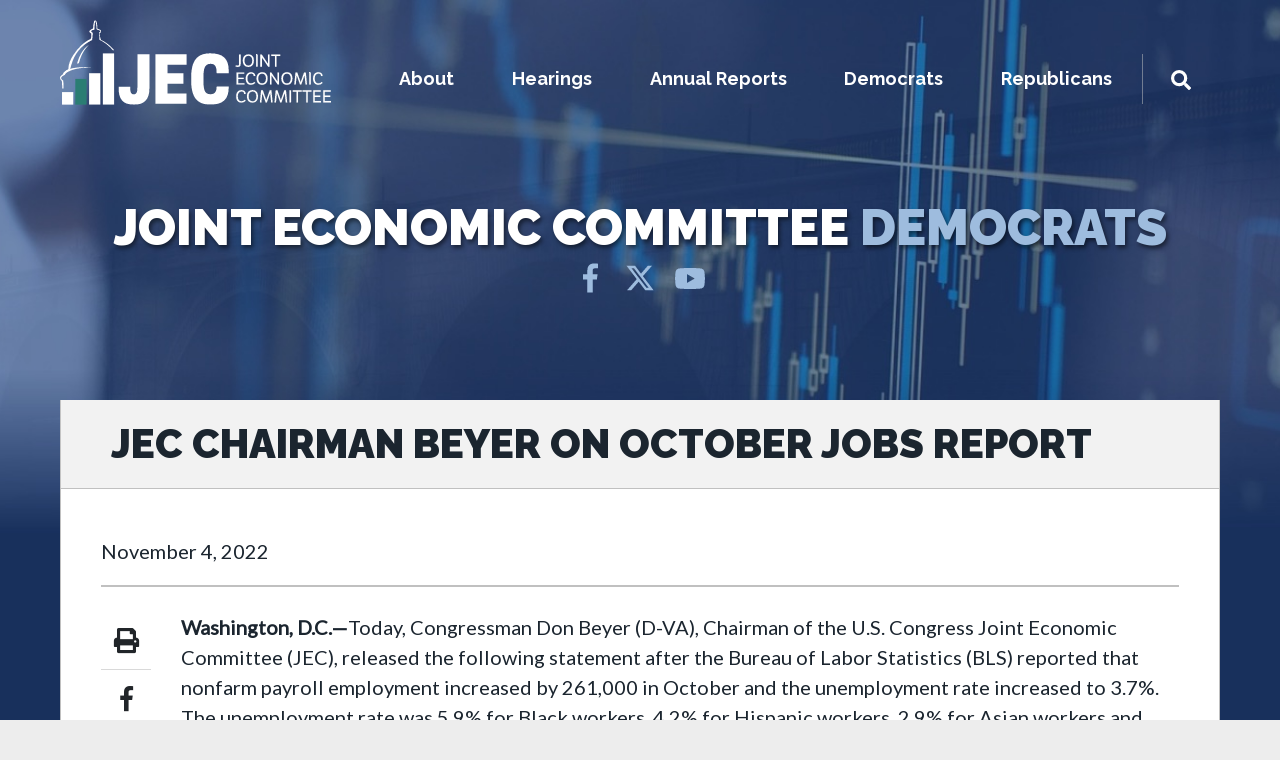

--- FILE ---
content_type: text/html;charset=UTF-8
request_url: https://www.jec.senate.gov/public/index.cfm/democrats/press-releases?ID=226C04E9-B379-4D09-9BB7-7A7E7A66449E
body_size: 19050
content:
<!doctype html>
<html lang="en">
	<head>
		<meta charset="utf-8">
		<meta name="viewport" content="width=device-width, initial-scale=1, shrink-to-fit=no">
		<meta name="author" content="United States Joint Economic Committee" />
		<meta name="Keywords" content="" />
		<meta name="Description" content="" />

		
			<meta name="date" content="2022-11-04" />

			<meta name="datewritten" content="2022-11-04T12:11:00" />
		

		
		
		<title>JEC Chairman Beyer on October Jobs Report - JEC Chairman Beyer on October Jobs Report - United States Joint Economic Committee</title>
		
		<link href="https://fonts.googleapis.com/css?family=Lato:400" rel="stylesheet">
		<link href="https://fonts.googleapis.com/css?family=Roboto+Condensed:400;700" rel="stylesheet">

		<link rel="stylesheet" href="https://cdn.jsdelivr.net/npm/bootstrap@4.6.0/dist/css/bootstrap.min.css" integrity="sha384-B0vP5xmATw1+K9KRQjQERJvTumQW0nPEzvF6L/Z6nronJ3oUOFUFpCjEUQouq2+l" crossorigin="anonymous">
		<link rel="stylesheet" href="https://cdnjs.cloudflare.com/ajax/libs/OwlCarousel2/2.2.1/assets/owl.carousel.min.css" integrity="sha256-AWqwvQ3kg5aA5KcXpX25sYKowsX97sTCTbeo33Yfyk0=" crossorigin="anonymous" />
		<link rel="stylesheet" href="https://cdnjs.cloudflare.com/ajax/libs/OwlCarousel2/2.2.1/assets/owl.theme.default.min.css" integrity="sha256-KWs9jp+jZzOZmmnW5jC8Y2HqI9rajJig5I00un99DtI=" crossorigin="anonymous" />
		<link rel="stylesheet" href="https://use.fontawesome.com/releases/v5.8.1/css/solid.css" integrity="sha384-QokYePQSOwpBDuhlHOsX0ymF6R/vLk/UQVz3WHa6wygxI5oGTmDTv8wahFOSspdm" crossorigin="anonymous">
		<link rel="stylesheet" href="https://use.fontawesome.com/releases/v5.8.1/css/brands.css" integrity="sha384-n9+6/aSqa9lBidZMRCQHTHKJscPq6NW4pCQBiMmHdUCvPN8ZOg2zJJTkC7WIezWv" crossorigin="anonymous">
		<link rel="stylesheet" href="https://use.fontawesome.com/releases/v5.8.1/css/fontawesome.css" integrity="sha384-vd1e11sR28tEK9YANUtpIOdjGW14pS87bUBuOIoBILVWLFnS+MCX9T6MMf0VdPGq" crossorigin="anonymous">
		<link rel="stylesheet" href="https://cdnjs.cloudflare.com/ajax/libs/magnific-popup.js/1.0.0/magnific-popup.min.css" integrity="sha256-Yce1J/ZL7qvIvLkEhUv3ul1Cex5+4ovCT+T/oZZCvaY=" crossorigin="anonymous" />

		<link rel="stylesheet" href="https://cdnjs.cloudflare.com/ajax/libs/tiny-slider/2.9.3/tiny-slider.css" integrity="sha512-eMxdaSf5XW3ZW1wZCrWItO2jZ7A9FhuZfjVdztr7ZsKNOmt6TUMTQgfpNoVRyfPE5S9BC0A4suXzsGSrAOWcoQ==" crossorigin="anonymous" referrerpolicy="no-referrer" />
		<!--[if (lt IE 9)]><script src="https://cdnjs.cloudflare.com/ajax/libs/tiny-slider/2.9.3/min/tiny-slider.helper.ie8.js"></script><![endif]-->
		
		<link href="/public/vendor/_skins/jec-2024-dem/css/fonts.css?cb=24362E16C1EC2D31CE2F687F9784F1DEE292ED7319F666B7BBC7C213F940A8B9" rel="stylesheet" />
		<link href="/public/vendor/_skins/jec-2024-dem/css/app.css?cb=24362E16C1EC2D31CE2F687F9784F1DEE292ED7319F666B7BBC7C213F940A8B9" rel="stylesheet" />
		<link href="/public/vendor/_skins/jec-2024-dem/css/home.css?cb=24362E16C1EC2D31CE2F687F9784F1DEE292ED7319F666B7BBC7C213F940A8B9" rel="stylesheet" />
		<link href="/public/vendor/_skins/jec-2024-dem/css/landing.css?cb=24362E16C1EC2D31CE2F687F9784F1DEE292ED7319F666B7BBC7C213F940A8B9" rel="stylesheet" />
		<link href="/public/vendor/_skins/jec-2024-dem/css/elements.css?cb=24362E16C1EC2D31CE2F687F9784F1DEE292ED7319F666B7BBC7C213F940A8B9" rel="stylesheet" />
		<link href="/public/vendor/_skins/jec-2024-dem/css/print.css?cb=24362E16C1EC2D31CE2F687F9784F1DEE292ED7319F666B7BBC7C213F940A8B9" rel="stylesheet" />
		<link href="/public/vendor/_skins/jec-2024-dem/css/styles24.css?cb=24362E16C1EC2D31CE2F687F9784F1DEE292ED7319F666B7BBC7C213F940A8B9" rel="stylesheet" />
		
		<script src="https://cdnjs.cloudflare.com/ajax/libs/jquery/3.4.1/jquery.min.js" integrity="sha256-CSXorXvZcTkaix6Yvo6HppcZGetbYMGWSFlBw8HfCJo=" crossorigin="anonymous"></script>
		<script src="https://cdnjs.cloudflare.com/ajax/libs/d3/4.0.0/d3.min.js" integrity="sha256-2RRuty8Ts+vpxSVaOLHCsZ8pI69PLJf2D2imc1ruEhU=" crossorigin="anonymous"></script>
		<script src="https://cdnjs.cloudflare.com/ajax/libs/topojson/2.2.0/topojson.min.js" integrity="sha256-xRvd7R2+P6wjNSmRPKxt2KaSvZQK5Ma3bMTBoFsKNdg=" crossorigin="anonymous"></script>
		<script src="https://cdnjs.cloudflare.com/ajax/libs/magnific-popup.js/1.0.0/jquery.magnific-popup.min.js" integrity="sha256-B4XiskM8tpRyptxx0sb2SljXOqBzXKSDi18CI7NomLY=" crossorigin="anonymous"></script>

		<script src="https://assets.adobedtm.com/566dc2d26e4f/f8d2f26c1eac/launch-3a705652822d.min.js" async></script>
		<link rel="preconnect" href="https://fonts.googleapis.com">
		<link rel="preconnect" href="https://fonts.gstatic.com" crossorigin>
		<link href="https://fonts.googleapis.com/css2?family=Raleway:ital,wght@0,100..900;1,100..900&display=swap" rel="stylesheet">
		
		
		<meta name="twitter:card" content="summary_large_image">
		<meta name="twitter:site" content="www.jec.senate.gov/public/index.cfm/democrats">
		<meta name="twitter:creator" content="@jecdems">

		

		
			<meta name="twitter:title" content="JEC Chairman Beyer on October Jobs Report">
		

		
			<meta name="twitter:description" content="Today, Congressman Don Beyer (D-VA), Chairman of the U.S. Congress Joint Economic Committee (JEC), released the following statement after the Bureau of Labor Statistics (BLS) reported that nonfarm payroll employment increased by 261,000 in October and the unemployment rate increased to 3.7%.">
		

		
			<meta name="twitter:image" content="">
			<meta property="og:image" content="" />
		
		

		<!-- Site Search Duplicate Prevention -->
		
			<link rel="canonical" href="https://www.jec.senate.gov/public/index.cfm/democrats/2022/11/jec-chairman-beyer-on-october-jobs-report" />
		

		
		<!-- End Site Search Duplicate Prevention -->
	
	</head>

		<body class="page-press-releases fuseaction-pages-view locale-en_us seed-4  partisan partisan-democratic">

		<svg class="svg-map main-svg-map" style="display: none;">

	<symbol id="arrow-carousel-left" viewBox="0 0 23.565 103.9">
		<path d="M281.734,427.605l-20,50,20,50" transform="translate(-260.119 -425.656)" fill="none" stroke="currentColor" stroke-linecap="round" stroke-width="3" />
	</symbol>
	
	<symbol id="arrow-carousel-right" viewBox="0 0 23.565 103.9">
		<path d="M20,0,0,50l20,50" transform="translate(21.95 101.95) rotate(180)" fill="none" stroke="currentColor" stroke-linecap="round" stroke-width="3" />
	</symbol>
	
	<symbol id="arrow-read-more" viewBox="0 0 15.75 7.742">
		<path d="M11.037-8.156H.422A.422.422,0,0,0,0-7.734v1.969a.422.422,0,0,0,.422.422H11.037v1.619a.844.844,0,0,0,1.44.6L15.5-6.153a.844.844,0,0,0,0-1.193l-3.025-3.026a.844.844,0,0,0-1.44.6Z" transform="translate(0 10.621)" fill="currentColor"/>
	</symbol>
	
	<symbol id="logo-jec" viewBox="0 0 271.271 84.712">
		<title>JEC Logo</title>
		<g transform="translate(-13.783 126)">
		  <g id="Group_5638" data-name="Group 5638" transform="translate(74.507 -96.471)">
			<path id="Path_8825" data-name="Path 8825" d="M123.549-87.481v36.994c0,10.92-4.915,17.2-16.517,17.2-12.286,0-16.518-6.28-16.518-17.337v-2.048H102.8c0,5.324.683,8.191,3.891,8.191s3.89-2.866,3.89-7.507V-87.481Z" transform="translate(-90.514 88.435)" fill="currentColor"/>
			<path id="Path_8826" data-name="Path 8826" d="M173.9-87.481v11.195H153.421V-67h17.064v11.193H153.421v10.377H173.9v11.193H140.453V-87.481Z" transform="translate(-100.932 88.435)" fill="currentColor"/>
			<path id="Path_8827" data-name="Path 8827" d="M209.624-44.732h.682c4.573,0,6.143-3.412,6.143-8.191h12.968v.614c0,13.719-6.757,18.771-19.793,18.771-14.334,0-20.613-7.781-20.613-26.209v-2.73c0-18.429,6.28-26.21,20.613-26.21,13.037,0,19.793,5.051,19.793,18.769v2.662H216.449c0-6.143-1.024-10.238-6.143-10.238h-.682c-6.485,0-7.441,5.8-7.441,15.017v2.73C202.184-50.533,203.14-44.732,209.624-44.732Z" transform="translate(-111.062 88.687)" fill="currentColor"/>
		  </g>
		  <path id="Path_8828" data-name="Path 8828" d="M252.655-88.45v9.157c0,2.646-.9,4.258-3.375,4.258-2.527,0-3.358-1.561-3.358-4.258v-.237h1.152c0,2.34.611,3.393,2.189,3.393,1.56,0,2.171-1.053,2.171-3.358V-88.45Z" transform="translate(-48.427 -7.833)" fill="currentColor"/>
		  <path id="Path_8829" data-name="Path 8829" d="M257.131-81.546v-.678c0-4.58,1.51-6.462,4.529-6.462,3.036,0,4.546,1.883,4.546,6.462v.678c0,4.58-1.51,6.462-4.546,6.462C258.641-75.084,257.131-76.967,257.131-81.546Zm4.6,5.359c2.222,0,3.223-1.594,3.223-5.359v-.678c0-3.765-1-5.359-3.223-5.359h-.119c-2.221,0-3.223,1.594-3.223,5.359v.678c0,3.765,1,5.359,3.223,5.359Z" transform="translate(-50.765 -7.784)" fill="currentColor"/>
		  <path id="Path_8830" data-name="Path 8830" d="M272.735-75.221h-1.221V-88.45h1.221Z" transform="translate(-53.765 -7.833)" fill="currentColor"/>
		  <path id="Path_8831" data-name="Path 8831" d="M285-75.221h-1.323l-6.258-11.162.068,3.071v8.09h-1.154V-88.45h1.323L283.9-77.291l-.051-3.069v-8.09H285Z" transform="translate(-54.772 -7.833)" fill="currentColor"/>
		  <path id="Path_8832" data-name="Path 8832" d="M293.949-75.221h-1.221V-87.349h-3.359v-1.1h7.955v1.1h-3.375Z" transform="translate(-57.49 -7.833)" fill="currentColor"/>
		  <path id="Path_8833" data-name="Path 8833" d="M254.264-62.729v1.1h-6.157v4.835h5.309v1.086h-5.309v5.1h6.157v1.1h-7.378V-62.729Z" transform="translate(-48.628 -13.199)" fill="currentColor"/>
		  <path id="Path_8834" data-name="Path 8834" d="M262.766-50.465h.119c1.985,0,2.816-1.2,2.816-3.393h1.255v.17c0,2.783-1.357,4.326-4.172,4.326-3.037,0-4.5-1.882-4.5-6.462V-56.5c0-4.58,1.458-6.462,4.5-6.462,2.815,0,4.172,1.543,4.172,4.529v.473H265.7c0-2.73-.831-3.9-2.816-3.9h-.119c-2.2,0-3.222,1.594-3.222,5.359v.678C259.544-52.06,260.544-50.465,262.766-50.465Z" transform="translate(-51.007 -13.15)" fill="currentColor"/>
		  <path id="Path_8835" data-name="Path 8835" d="M271.535-55.824V-56.5c0-4.58,1.509-6.462,4.529-6.462,3.035,0,4.546,1.883,4.546,6.462v.678c0,4.58-1.511,6.462-4.546,6.462C273.044-49.363,271.535-51.245,271.535-55.824Zm4.6,5.359c2.221,0,3.223-1.595,3.223-5.359V-56.5c0-3.765-1-5.359-3.223-5.359h-.119c-2.222,0-3.223,1.594-3.223,5.359v.678c0,3.765,1,5.359,3.223,5.359Z" transform="translate(-53.77 -13.15)" fill="currentColor"/>
		  <path id="Path_8836" data-name="Path 8836" d="M294.478-49.5h-1.323L286.9-60.661l.068,3.071v8.09H285.81V-62.729h1.323l6.242,11.159-.051-3.07v-8.09h1.154Z" transform="translate(-56.748 -13.199)" fill="currentColor"/>
		  <path id="Path_8837" data-name="Path 8837" d="M299.571-55.824V-56.5c0-4.58,1.509-6.462,4.529-6.462,3.036,0,4.546,1.883,4.546,6.462v.678c0,4.58-1.51,6.462-4.546,6.462C301.08-49.363,299.571-51.245,299.571-55.824Zm4.6,5.359c2.222,0,3.223-1.595,3.223-5.359V-56.5c0-3.765-1-5.359-3.223-5.359h-.119c-2.221,0-3.223,1.594-3.223,5.359v.678c0,3.765,1,5.359,3.223,5.359Z" transform="translate(-59.618 -13.15)" fill="currentColor"/>
		  <path id="Path_8838" data-name="Path 8838" d="M319.953-49.5h-1.1L315-60.61l.067,2.953V-49.5h-1.221V-62.729h1.713L319.41-51.6l3.851-11.126h1.713V-49.5h-1.222v-8.158l.051-2.953Z" transform="translate(-62.597 -13.199)" fill="currentColor"/>
		  <path id="Path_8839" data-name="Path 8839" d="M332.387-49.5h-1.221V-62.729h1.221Z" transform="translate(-66.21 -13.199)" fill="currentColor"/>
		  <path id="Path_8840" data-name="Path 8840" d="M340.1-50.465h.119c1.986,0,2.817-1.2,2.817-3.393h1.255v.17c0,2.783-1.357,4.326-4.173,4.326-3.036,0-4.5-1.882-4.5-6.462V-56.5c0-4.58,1.459-6.462,4.5-6.462,2.816,0,4.173,1.543,4.173,4.529v.473h-1.255c0-2.73-.831-3.9-2.817-3.9H340.1c-2.2,0-3.223,1.594-3.223,5.359v.678C336.879-52.06,337.88-50.465,340.1-50.465Z" transform="translate(-67.14 -13.15)" fill="currentColor"/>
		  <path id="Path_8841" data-name="Path 8841" d="M251-24.744h.119c1.985,0,2.817-1.2,2.817-3.393h1.255v.169c0,2.783-1.358,4.327-4.173,4.327-3.036,0-4.5-1.883-4.5-6.462v-.678c0-4.58,1.459-6.462,4.5-6.462,2.815,0,4.173,1.544,4.173,4.529v.474h-1.255c0-2.73-.832-3.9-2.817-3.9H251c-2.2,0-3.223,1.594-3.223,5.359v.678C247.776-26.338,248.777-24.744,251-24.744Z" transform="translate(-48.552 -18.515)" fill="currentColor"/>
		  <path id="Path_8842" data-name="Path 8842" d="M259.767-30.1v-.678c0-4.58,1.51-6.462,4.529-6.462,3.036,0,4.545,1.883,4.545,6.462v.678c0,4.58-1.509,6.462-4.545,6.462C261.277-23.641,259.767-25.524,259.767-30.1Zm4.6,5.359c2.222,0,3.223-1.594,3.223-5.359v-.678c0-3.765-1-5.359-3.223-5.359h-.119c-2.221,0-3.223,1.594-3.223,5.359v.678c0,3.765,1,5.359,3.223,5.359Z" transform="translate(-51.315 -18.515)" fill="currentColor"/>
		  <path id="Path_8843" data-name="Path 8843" d="M280.149-23.778h-1.1L275.2-34.889l.067,2.953v8.158h-1.221V-37.007h1.713l3.849,11.125,3.851-11.125h1.713v13.229h-1.222v-8.158L284-34.889Z" transform="translate(-54.293 -18.565)" fill="currentColor"/>
		  <path id="Path_8844" data-name="Path 8844" d="M297.36-23.778h-1.1l-3.85-11.111.067,2.953v8.158h-1.221V-37.007h1.713l3.85,11.125,3.851-11.125h1.713v13.229h-1.222v-8.158l.051-2.953Z" transform="translate(-57.883 -18.565)" fill="currentColor"/>
		  <path id="Path_8845" data-name="Path 8845" d="M309.793-23.778h-1.221V-37.007h1.221Z" transform="translate(-61.496 -18.565)" fill="currentColor"/>
		  <path id="Path_8846" data-name="Path 8846" d="M316.882-23.778H315.66V-35.906H312.3v-1.1h7.956v1.1h-3.375Z" transform="translate(-62.274 -18.565)" fill="currentColor"/>
		  <path id="Path_8847" data-name="Path 8847" d="M327.92-23.778H326.7V-35.906H323.34v-1.1H331.3v1.1H327.92Z" transform="translate(-64.577 -18.565)" fill="currentColor"/>
		  <path id="Path_8848" data-name="Path 8848" d="M342.85-37.007v1.1h-6.157v4.835H342v1.085h-5.309v5.1h6.157v1.1h-7.378V-37.007Z" transform="translate(-67.108 -18.565)" fill="currentColor"/>
		  <path id="Path_8849" data-name="Path 8849" d="M354.617-37.007v1.1H348.46v4.835h5.309v1.085H348.46v5.1h6.157v1.1h-7.378V-37.007Z" transform="translate(-69.563 -18.565)" fill="currentColor"/>
		  <g id="Group_5641" data-name="Group 5641" transform="translate(13.783 -126)">
			<g id="Group_5639" data-name="Group 5639">
			  <path id="Path_8850" data-name="Path 8850" d="M16.933-56.582h-.941v-7.452c-1.466-.9-2.209-1.879-2.209-2.915,0-1.449,1.443-2.775,4.292-3.943.135-1.45,1.8-3.413,4.858-4.527.207-.075.423-.15.644-.224,0-.108-.008-.213-.008-.317,0-9.2,9.936-22.761,23.25-27.2a13.1,13.1,0,0,1,3.875-2.6v-6.874c-1.284-.6-1.564-1.291-1.564-1.783,0-1.165,1.51-2.086,4.062-2.5C53.952-126,54.92-126,55.5-126s1.518,0,2.7,9.033c2.177.306,4.372,1.117,4.372,2.544,0,.491-.28,1.186-1.561,1.782v6.876a13.064,13.064,0,0,1,4.2,2.922,33.484,33.484,0,0,1,6.36,3.2l.217.139v1.729H70.85v-1.213A32.3,32.3,0,0,0,64.789-102l-.1-.039-.076-.08a12.151,12.151,0,0,0-4.239-2.9l-.293-.12v-8.128l.294-.12c.934-.38,1.267-.786,1.267-1.038,0-.5-1.212-1.345-3.906-1.657l-.365-.042-.047-.365c-.85-6.619-1.561-8.15-1.811-8.5-.234.357-.874,1.91-1.409,8.513l-.031.377-.375.051c-2.5.34-3.623,1.151-3.623,1.619,0,.252.333.658,1.27,1.038l.293.119v8.128l-.292.119a12.154,12.154,0,0,0-3.942,2.6l-.079.077-.1.035c-10.5,3.461-22.707,15.722-22.707,26.343,0,.194.012.385.023.579l.022.365-.345.157c-.332.106-.653.214-.955.324-2.658.968-4.247,2.707-4.247,3.831l0,.454-.3.117c-2.568,1.011-3.982,2.142-3.982,3.183,0,.909,1.073,1.72,1.974,2.24l.235.136Z" transform="translate(-13.783 126)" fill="currentColor"/>
			</g>
			<g id="Group_5640" data-name="Group 5640" transform="translate(8.661 25.217)">
			  <path id="Path_8851" data-name="Path 8851" d="M24.727-67.6a65.6,65.6,0,0,1,12.081-2.652,127.472,127.472,0,0,1,16.3-.984,124.487,124.487,0,0,0-15.576.084l-.125.011A39.469,39.469,0,0,1,52.84-94.136c-12.847,7.1-17.08,20.222-17.909,23.269-1.021.138-2.035.3-3,.471C35.613-85.6,45.75-92.051,45.75-92.051,34.911-86.5,30.063-71.979,29.421-69.915c-1.067.218-1.969.419-2.6.567" transform="translate(-24.727 94.136)" fill="currentColor"/>
			</g>
			<rect id="Rectangle_1702" data-name="Rectangle 1702" width="12.14" height="33.863" transform="translate(31.288 50.848)" fill="currentColor"/>
			<rect id="Rectangle_1703" data-name="Rectangle 1703" width="12.14" height="27.855" transform="translate(16.493 56.856)" fill="#00a660"/>
			<rect id="Rectangle_1704" data-name="Rectangle 1704" width="12.14" height="55.177" transform="translate(46.083 29.535)" fill="currentColor"/>
			<rect id="Rectangle_1705" data-name="Rectangle 1705" width="12.14" height="13.655" transform="translate(2.145 71.057)" fill="currentColor"/>
		  </g>
		</g>
	</symbol>
	
	<symbol id="logo-jec-dem" viewBox="0 0 274.241 92.984">
		<title>JEC Logo</title>
		<g transform="translate(-5.783 160)">
		  <g id="Group_5643" data-name="Group 5643" transform="translate(72.362 -127.587)">
			<path id="Path_8852" data-name="Path 8852" d="M125.842-117.9v40.631c0,11.994-5.4,18.892-18.141,18.892-13.494,0-18.142-6.9-18.142-19.041v-2.25h13.494c0,5.848.75,9,4.273,9s4.273-3.149,4.273-8.245V-117.9Z" transform="translate(-89.559 118.944)" fill="currentColor"/>
			<path id="Path_8853" data-name="Path 8853" d="M180.909-117.9V-105.6H158.42v10.195h18.741v12.294H158.42v11.4h22.489v12.294H144.177V-117.9Z" transform="translate(-100.77 118.944)" fill="currentColor"/>
			<path id="Path_8854" data-name="Path 8854" d="M219.923-70.939h.749c5.023,0,6.747-3.748,6.747-9h14.242v.675c0,15.067-7.42,20.616-21.739,20.616-15.743,0-22.639-8.546-22.639-28.786v-3c0-20.241,6.9-28.786,22.639-28.786,14.319,0,21.739,5.546,21.739,20.614v2.924H227.42c0-6.746-1.125-11.245-6.747-11.245h-.749c-7.122,0-8.171,6.372-8.171,16.493v3C211.752-77.31,212.8-70.939,219.923-70.939Z" transform="translate(-111.672 119.215)" fill="currentColor"/>
		  </g>
		  <g id="Group_5644" data-name="Group 5644" transform="translate(207.441 -127.587)">
			<path id="Path_8855" data-name="Path 8855" d="M264.848-119.029v7.236c0,2.092-.71,3.365-2.668,3.365-2,0-2.653-1.233-2.653-3.365v-.188h.911c0,1.849.482,2.681,1.729,2.681s1.716-.831,1.716-2.653v-7.076Z" transform="translate(-259.527 119.177)" fill="currentColor"/>
			<path id="Path_8856" data-name="Path 8856" d="M268.347-113.572v-.536c0-3.619,1.193-5.106,3.579-5.106s3.592,1.487,3.592,5.106v.536c0,3.618-1.194,5.106-3.592,5.106S268.347-109.954,268.347-113.572Zm3.633,4.234c1.756,0,2.546-1.26,2.546-4.234v-.536c0-2.975-.791-4.235-2.546-4.235h-.095c-1.756,0-2.546,1.26-2.546,4.235v.536c0,2.975.791,4.234,2.546,4.234Z" transform="translate(-261.337 119.215)" fill="currentColor"/>
			<path id="Path_8857" data-name="Path 8857" d="M280.63-108.576h-.965v-10.453h.965Z" transform="translate(-263.661 119.177)" fill="currentColor"/>
			<path id="Path_8858" data-name="Path 8858" d="M290.309-108.576h-1.045l-4.946-8.819.054,2.426v6.393h-.912v-10.453h1.046l4.931,8.818-.04-2.426v-6.392h.912Z" transform="translate(-264.44 119.177)" fill="currentColor"/>
			<path id="Path_8859" data-name="Path 8859" d="M297.333-108.576h-.965v-9.584h-2.654v-.869H300v.869h-2.668Z" transform="translate(-266.545 119.177)" fill="currentColor"/>
			<path id="Path_8860" data-name="Path 8860" d="M266.116-98.789v.869H261.25V-94.1h4.2v.858h-4.2v4.033h4.866v.872h-5.831V-98.789Z" transform="translate(-259.683 115.022)" fill="currentColor"/>
			<path id="Path_8861" data-name="Path 8861" d="M272.8-89.1h.094c1.569,0,2.225-.951,2.225-2.681h.992v.134c0,2.2-1.072,3.419-3.3,3.419-2.4,0-3.552-1.488-3.552-5.106v-.536c0-3.619,1.153-5.106,3.552-5.106,2.224,0,3.3,1.219,3.3,3.579v.374h-.992c0-2.158-.656-3.082-2.225-3.082H272.8c-1.741,0-2.546,1.26-2.546,4.235v.536C270.25-90.358,271.041-89.1,272.8-89.1Z" transform="translate(-261.524 115.06)" fill="currentColor"/>
			<path id="Path_8862" data-name="Path 8862" d="M279.681-93.332v-.536c0-3.619,1.193-5.106,3.579-5.106s3.592,1.487,3.592,5.106v.536c0,3.618-1.194,5.106-3.592,5.106S279.681-89.714,279.681-93.332Zm3.633,4.234c1.756,0,2.546-1.26,2.546-4.234v-.536c0-2.975-.791-4.235-2.546-4.235h-.095c-1.756,0-2.546,1.26-2.546,4.235v.536c0,2.975.791,4.234,2.546,4.234Z" transform="translate(-263.664 115.06)" fill="currentColor"/>
			<path id="Path_8863" data-name="Path 8863" d="M297.764-88.336h-1.046l-4.946-8.819.054,2.426v6.393h-.912V-98.789h1.045l4.932,8.818-.04-2.426v-6.392h.912Z" transform="translate(-265.97 115.022)" fill="currentColor"/>
			<path id="Path_8864" data-name="Path 8864" d="M301.743-93.332v-.536c0-3.619,1.193-5.106,3.579-5.106s3.592,1.487,3.592,5.106v.536c0,3.618-1.194,5.106-3.592,5.106S301.743-89.714,301.743-93.332Zm3.632,4.234c1.756,0,2.546-1.26,2.546-4.234v-.536c0-2.975-.791-4.235-2.546-4.235h-.094c-1.756,0-2.546,1.26-2.546,4.235v.536c0,2.975.791,4.234,2.546,4.234Z" transform="translate(-268.193 115.06)" fill="currentColor"/>
			<path id="Path_8865" data-name="Path 8865" d="M317.8-88.336h-.871l-3.042-8.779.053,2.333v6.446h-.965V-98.789h1.353L317.372-90l3.044-8.791h1.353v10.453H320.8v-6.446l.041-2.333Z" transform="translate(-270.498 115.022)" fill="currentColor"/>
			<path id="Path_8866" data-name="Path 8866" d="M327.569-88.336H326.6V-98.789h.965Z" transform="translate(-273.296 115.022)" fill="currentColor"/>
			<path id="Path_8867" data-name="Path 8867" d="M333.651-89.1h.094c1.569,0,2.225-.951,2.225-2.681h.992v.134c0,2.2-1.073,3.419-3.3,3.419-2.4,0-3.552-1.488-3.552-5.106v-.536c0-3.619,1.152-5.106,3.552-5.106,2.224,0,3.3,1.219,3.3,3.579v.374h-.992c0-2.158-.656-3.082-2.225-3.082h-.094c-1.742,0-2.546,1.26-2.546,4.235v.536C331.1-90.358,331.9-89.1,333.651-89.1Z" transform="translate(-274.016 115.06)" fill="currentColor"/>
			<path id="Path_8868" data-name="Path 8868" d="M263.537-68.858h.094c1.568,0,2.225-.951,2.225-2.681h.992v.134c0,2.2-1.073,3.419-3.3,3.419-2.4,0-3.552-1.488-3.552-5.106v-.536c0-3.619,1.153-5.106,3.552-5.106,2.224,0,3.3,1.219,3.3,3.579v.374h-.992c0-2.158-.657-3.082-2.225-3.082h-.094c-1.742,0-2.547,1.26-2.547,4.235v.536C260.99-70.118,261.781-68.858,263.537-68.858Z" transform="translate(-259.624 110.906)" fill="currentColor"/>
			<path id="Path_8869" data-name="Path 8869" d="M270.422-73.092v-.536c0-3.619,1.193-5.106,3.579-5.106s3.591,1.487,3.591,5.106v.536c0,3.618-1.193,5.106-3.591,5.106S270.422-69.474,270.422-73.092Zm3.632,4.234c1.756,0,2.546-1.26,2.546-4.234v-.536c0-2.975-.791-4.235-2.546-4.235h-.094c-1.756,0-2.546,1.26-2.546,4.235v.536c0,2.975.791,4.234,2.546,4.234Z" transform="translate(-261.763 110.906)" fill="currentColor"/>
			<path id="Path_8870" data-name="Path 8870" d="M286.48-68.1h-.871l-3.042-8.779.053,2.333V-68.1h-.965V-78.549h1.353l3.042,8.791,3.043-8.791h1.354V-68.1h-.966v-6.446l.041-2.333Z" transform="translate(-264.069 110.868)" fill="currentColor"/>
			<path id="Path_8871" data-name="Path 8871" d="M300.023-68.1h-.871l-3.042-8.779.053,2.333V-68.1H295.2V-78.549h1.353l3.042,8.791,3.043-8.791h1.354V-68.1h-.966v-6.446l.041-2.333Z" transform="translate(-266.849 110.868)" fill="currentColor"/>
			<path id="Path_8872" data-name="Path 8872" d="M309.79-68.1h-.965V-78.549h.965Z" transform="translate(-269.646 110.868)" fill="currentColor"/>
			<path id="Path_8873" data-name="Path 8873" d="M315.379-68.1h-.965V-77.68H311.76v-.869h6.286v.869h-2.667Z" transform="translate(-270.249 110.868)" fill="currentColor"/>
			<path id="Path_8874" data-name="Path 8874" d="M324.065-68.1H323.1V-77.68h-2.654v-.869h6.286v.869h-2.667Z" transform="translate(-272.032 110.868)" fill="currentColor"/>
			<path id="Path_8875" data-name="Path 8875" d="M335.823-78.549v.869h-4.865v3.821h4.195V-73h-4.195v4.033h4.865v.872h-5.83V-78.549Z" transform="translate(-273.992 110.868)" fill="currentColor"/>
			<path id="Path_8876" data-name="Path 8876" d="M345.083-78.549v.869h-4.866v3.821h4.2V-73h-4.2v4.033h4.866v.872h-5.831V-78.549Z" transform="translate(-275.892 110.868)" fill="currentColor"/>
			<path id="Path_8877" data-name="Path 8877" d="M263.047-47.858h-2.762V-58.311h2.762c2.546,0,4.047,1.339,4.047,4.958v.536C267.093-49.2,265.593-47.858,263.047-47.858Zm-.081-.872c2.011,0,3.136-1.112,3.136-4.087v-.536c0-2.975-1.125-4.089-3.136-4.089H261.25v8.712Z" transform="translate(-259.683 106.713)" fill="currentColor"/>
			<path id="Path_8878" data-name="Path 8878" d="M276.894-58.311v.869h-4.866v3.821h4.2v.858h-4.2v4.033h4.866v.872h-5.831V-58.311Z" transform="translate(-261.895 106.713)" fill="currentColor"/>
			<path id="Path_8879" data-name="Path 8879" d="M285.148-47.858h-.871l-3.042-8.779.053,2.333v6.446h-.965V-58.311h1.353l3.042,8.791,3.043-8.791h1.353v10.453h-.966V-54.3l.041-2.333Z" transform="translate(-263.796 106.713)" fill="currentColor"/>
			<path id="Path_8880" data-name="Path 8880" d="M293.58-52.854v-.536c0-3.619,1.193-5.106,3.579-5.106s3.591,1.487,3.591,5.106v.536c0,3.618-1.193,5.106-3.591,5.106S293.58-49.236,293.58-52.854Zm3.632,4.234c1.756,0,2.546-1.26,2.546-4.234v-.536c0-2.975-.791-4.235-2.546-4.235h-.094c-1.756,0-2.546,1.26-2.546,4.235v.536c0,2.975.791,4.234,2.546,4.234Z" transform="translate(-266.517 106.751)" fill="currentColor"/>
			<path id="Path_8881" data-name="Path 8881" d="M308.065-48.62h.094c1.568,0,2.225-.951,2.225-2.681h.992v.134c0,2.2-1.073,3.419-3.3,3.419-2.4,0-3.552-1.488-3.552-5.106v-.536c0-3.619,1.153-5.106,3.552-5.106,2.224,0,3.3,1.219,3.3,3.579v.374h-.992c0-2.158-.657-3.082-2.225-3.082h-.094c-1.742,0-2.547,1.26-2.547,4.235v.536C305.518-49.88,306.309-48.62,308.065-48.62Z" transform="translate(-268.764 106.751)" fill="currentColor"/>
			<path id="Path_8882" data-name="Path 8882" d="M316.2-47.858h-.965V-58.311h2.9c1.487,0,3.2.562,3.2,2.975v.269a2.585,2.585,0,0,1-1.81,2.761l1.81,4.449h-1.059l-1.663-4.263c-.16.014-.321.014-.482.014H316.2Zm1.957-5.12a1.958,1.958,0,0,0,2.185-2.13v-.2a1.959,1.959,0,0,0-2.185-2.131H316.2v4.463Z" transform="translate(-270.963 106.713)" fill="currentColor"/>
			<path id="Path_8883" data-name="Path 8883" d="M328.555-58.447l3.016,10.561h-1.045l-.751-2.681h-3.82l-.75,2.681h-1.045l3.015-10.561Zm-2.358,7.01h3.323l-1.661-5.953Z" transform="translate(-272.794 106.741)" fill="currentColor"/>
			<path id="Path_8884" data-name="Path 8884" d="M337.1-47.858h-.965v-9.584h-2.654v-.869h6.286v.869H337.1Z" transform="translate(-274.708 106.713)" fill="currentColor"/>
			<path id="Path_8885" data-name="Path 8885" d="M342.393-55.562V-55.7c0-1.743,1.3-2.8,3.285-2.8,2.332,0,3.3,1.206,3.3,3.363v.322h-.965c0-1.984-.7-2.814-2.292-2.814h-.094c-1.273,0-2.239.683-2.239,1.808v.108c0,1.112.577,1.769,2.494,2.038,2.279.308,3.216,1.233,3.216,2.841v.134c0,1.85-1.327,2.949-3.417,2.949a3.09,3.09,0,0,1-3.4-3.419V-51.3h.965c0,1.837.992,2.681,2.4,2.681h.095c1.42,0,2.371-.738,2.371-2.009v-.122c0-1.233-.764-1.85-2.587-2.1C343.238-53.163,342.393-54.182,342.393-55.562Z" transform="translate(-276.512 106.751)" fill="currentColor"/>
		  </g>
		  <g id="Group_5647" data-name="Group 5647" transform="translate(5.783 -160)">
			<g id="Group_5645" data-name="Group 5645">
			  <path id="Path_8886" data-name="Path 8886" d="M9.24-83.8H8.208v-8.179c-1.609-.987-2.425-2.063-2.425-3.2,0-1.591,1.584-3.046,4.711-4.328.149-1.591,1.973-3.746,5.332-4.969.227-.083.464-.165.707-.246,0-.119-.008-.234-.008-.348,0-10.1,10.905-24.984,25.52-29.86A14.393,14.393,0,0,1,46.3-137.79v-7.546c-1.409-.654-1.717-1.416-1.717-1.957,0-1.278,1.658-2.29,4.459-2.74C49.875-160,50.937-160,51.575-160s1.667,0,2.968,9.914c2.391.337,4.8,1.227,4.8,2.793,0,.54-.308,1.3-1.713,1.957v7.547a14.351,14.351,0,0,1,4.607,3.208,36.772,36.772,0,0,1,6.979,3.515l.239.153v1.9H68.423v-1.331a35.524,35.524,0,0,0-6.653-3.306l-.114-.041-.083-.088a13.338,13.338,0,0,0-4.653-3.185L56.6-137.1v-8.922l.322-.131c1.026-.417,1.391-.862,1.391-1.14,0-.55-1.33-1.477-4.287-1.819l-.4-.046-.052-.4c-.933-7.265-1.714-8.945-1.988-9.326-.257.392-.96,2.1-1.547,9.344l-.033.414-.412.056c-2.743.373-3.977,1.264-3.977,1.778,0,.277.366.722,1.394,1.14l.322.13v8.922l-.321.131a13.36,13.36,0,0,0-4.327,2.859l-.086.084-.114.038c-11.526,3.8-24.924,17.257-24.924,28.915,0,.213.013.423.025.635l.024.4-.379.172c-.363.117-.716.236-1.048.356-2.918,1.063-4.662,2.972-4.662,4.206l0,.5-.327.129c-2.819,1.109-4.372,2.35-4.372,3.494,0,1,1.179,1.888,2.166,2.459l.258.149Z" transform="translate(-5.783 160)" fill="currentColor"/>
			</g>
			<g id="Group_5646" data-name="Group 5646" transform="translate(9.507 27.68)">
			  <path id="Path_8887" data-name="Path 8887" d="M17.745-96.047a72.118,72.118,0,0,1,13.26-2.911,140.009,140.009,0,0,1,17.887-1.08,136.536,136.536,0,0,0-17.1.092c-.045,0-.092.009-.136.013A43.314,43.314,0,0,1,48.6-125.171c-14.1,7.792-18.748,22.2-19.658,25.54-1.12.152-2.232.33-3.291.518,4.04-16.686,15.167-23.77,15.167-23.77-11.9,6.092-17.219,22.032-17.924,24.3-1.171.239-2.161.461-2.855.623" transform="translate(-17.745 125.171)" fill="currentColor"/>
			</g>
			<rect id="Rectangle_1706" data-name="Rectangle 1706" width="13.325" height="37.17" transform="translate(34.344 55.813)" fill="currentColor"/>
			<rect id="Rectangle_1707" data-name="Rectangle 1707" width="13.325" height="30.575" transform="translate(18.104 62.408)" fill="#00a660"/>
			<rect id="Rectangle_1708" data-name="Rectangle 1708" width="13.325" height="60.565" transform="translate(50.583 32.419)" fill="currentColor"/>
			<rect id="Rectangle_1709" data-name="Rectangle 1709" width="13.325" height="14.988" transform="translate(2.354 77.996)" fill="currentColor"/>
		  </g>
		</g>
	</symbol>
	
	<symbol id="logo-jec-follow" viewBox="0 0 49.993 72.737">
		<g transform="translate(-40.977 -12)">
		  <g id="Group_5655" data-name="Group 5655" transform="translate(40.977 12)">
			<path id="Path_8924" data-name="Path 8924" d="M43.682,71.606h-.808v-6.4c-1.259-.772-1.9-1.614-1.9-2.5,0-1.244,1.24-2.383,3.686-3.386.116-1.244,1.543-2.931,4.17-3.886.178-.065.363-.13.553-.193,0-.094-.007-.183-.007-.273,0-7.9,8.531-19.544,19.964-23.357a11.25,11.25,0,0,1,3.327-2.235v-5.9c-1.1-.512-1.343-1.108-1.343-1.531,0-1,1.3-1.791,3.488-2.144C75.469,12,76.3,12,76.8,12s1.3,0,2.321,7.756c1.87.263,3.754.96,3.754,2.185,0,.422-.24,1.018-1.339,1.531v5.9a11.217,11.217,0,0,1,3.6,2.509,28.727,28.727,0,0,1,5.46,2.749l.187.119v1.485h-.808V35.2a27.736,27.736,0,0,0-5.205-2.586l-.089-.033-.065-.068a10.435,10.435,0,0,0-3.64-2.492l-.251-.1v-6.98l.252-.1c.8-.326,1.088-.674,1.088-.891,0-.43-1.04-1.155-3.354-1.422l-.314-.037-.04-.313c-.73-5.683-1.341-7-1.556-7.3-.2.307-.751,1.641-1.209,7.31l-.027.324-.322.043c-2.146.292-3.111.989-3.111,1.391,0,.217.287.565,1.09.891l.252.1v6.979l-.251.1a10.438,10.438,0,0,0-3.384,2.235l-.068.067-.089.029c-9.016,2.972-19.5,13.5-19.5,22.619,0,.167.01.331.02.5l.019.314-.3.135c-.284.091-.56.184-.82.278-2.282.831-3.647,2.325-3.647,3.29l0,.39-.256.1c-2.205.868-3.42,1.839-3.42,2.733,0,.781.922,1.477,1.695,1.924l.2.117Z" transform="translate(-40.977 -12)" fill="#0071bc"/>
		  </g>
		  <g id="Group_5656" data-name="Group 5656" transform="translate(48.414 33.652)">
			<path id="Path_8925" data-name="Path 8925" d="M53.144,70.207A56.382,56.382,0,0,1,63.517,67.93a109.478,109.478,0,0,1,13.992-.845,106.844,106.844,0,0,0-13.374.072l-.107.01A33.887,33.887,0,0,1,77.284,47.424c-11.032,6.1-14.665,17.363-15.378,19.98-.876.119-1.746.257-2.575.4C62.491,54.756,71.2,49.214,71.2,49.214c-9.307,4.765-13.47,17.234-14.021,19.007-.916.187-1.691.36-2.233.487" transform="translate(-53.144 -47.424)" fill="#0071bc"/>
		  </g>
		  <rect id="Rectangle_1714" data-name="Rectangle 1714" width="10.424" height="29.077" transform="translate(67.843 55.661)" fill="#0071bc"/>
		  <rect id="Rectangle_1715" data-name="Rectangle 1715" width="10.424" height="23.918" transform="translate(55.139 60.819)" fill="#00a660"/>
		  <rect id="Rectangle_1716" data-name="Rectangle 1716" width="10.424" height="47.377" transform="translate(80.547 37.36)" fill="#0071bc"/>
		  <rect id="Rectangle_1717" data-name="Rectangle 1717" width="10.424" height="11.724" transform="translate(42.819 73.013)" fill="#0071bc"/>
		</g>
	</symbol>

	<symbol id="icon-bullet-point" viewBox="0 0 17.5 3.75">
		<path d="M16.25-9.375h-15A1.25,1.25,0,0,0,0-8.125v1.25a1.25,1.25,0,0,0,1.25,1.25h15a1.25,1.25,0,0,0,1.25-1.25v-1.25A1.25,1.25,0,0,0,16.25-9.375Z" transform="translate(0 9.375)" fill="currentColor"/>
	</symbol>

	<symbol id="icon-email" viewBox="0 0 30 22.5">
		<path d="M14.432-15.07c-1.312,1.02-3.047,2.32-9.023,6.662C4.219-7.541,2.092-5.6,0-5.619c-2.08.012-4.166-1.887-5.4-2.789-5.977-4.342-7.717-5.637-9.029-6.656a.35.35,0,0,0-.568.275V-2.812A2.813,2.813,0,0,0-12.188,0H12.187A2.813,2.813,0,0,0,15-2.812V-14.795A.353.353,0,0,0,14.432-15.07ZM0-7.5c1.359.023,3.316-1.711,4.3-2.426,7.775-5.643,8.367-6.135,10.16-7.541A1.4,1.4,0,0,0,15-18.574v-1.113A2.813,2.813,0,0,0,12.187-22.5H-12.188A2.813,2.813,0,0,0-15-19.687v1.113a1.411,1.411,0,0,0,.539,1.107c1.793,1.4,2.385,1.9,10.16,7.541C-3.316-9.211-1.359-7.477,0-7.5Z" transform="translate(15 22.5)" fill="currentColor"/>
	</symbol>

	<symbol id="icon-hearings" viewBox="0 0 27.25 26">
		<path d="M23.438,3.75H20.625V.7a.705.705,0,0,0-.7-.7h-.469a.705.705,0,0,0-.7.7V3.75H7.5V.7A.705.705,0,0,0,6.8,0H6.328a.705.705,0,0,0-.7.7V3.75H2.813A2.813,2.813,0,0,0,0,6.563V22.187A2.813,2.813,0,0,0,2.813,25H23.438a2.813,2.813,0,0,0,2.813-2.812V6.563A2.813,2.813,0,0,0,23.438,3.75Zm0,19.375H2.813a.94.94,0,0,1-.937-.937V7.25a.959.959,0,0,1,1-1h20.5a.958.958,0,0,1,1,1V22.187A.94.94,0,0,1,23.438,23.125ZM8.672,13.75a.705.705,0,0,0,.7-.7V10.7a.705.705,0,0,0-.7-.7H6.328a.705.705,0,0,0-.7.7v2.344a.705.705,0,0,0,.7.7Zm5.625,0a.705.705,0,0,0,.7-.7V10.7a.705.705,0,0,0-.7-.7H11.953a.705.705,0,0,0-.7.7v2.344a.705.705,0,0,0,.7.7Zm5.625,0a.705.705,0,0,0,.7-.7V10.7a.705.705,0,0,0-.7-.7H17.578a.705.705,0,0,0-.7.7v2.344a.705.705,0,0,0,.7.7ZM14.3,19.375a.705.705,0,0,0,.7-.7V16.328a.705.705,0,0,0-.7-.7H11.953a.705.705,0,0,0-.7.7v2.344a.705.705,0,0,0,.7.7Zm-5.625,0a.705.705,0,0,0,.7-.7V16.328a.705.705,0,0,0-.7-.7H6.328a.705.705,0,0,0-.7.7v2.344a.705.705,0,0,0,.7.7Zm11.25,0a.705.705,0,0,0,.7-.7V16.328a.705.705,0,0,0-.7-.7H17.578a.705.705,0,0,0-.7.7v2.344a.705.705,0,0,0,.7.7Z" transform="translate(0.5 0.5)" fill="currentColor" stroke="rgba(0,0,0,0)" stroke-miterlimit="10" stroke-width="1"/>
	</symbol>

	<symbol id="icon-more-news" viewBox="0 0 11.869 20.758">
		<path d="M-10.842-19.214l-.928.928a.562.562,0,0,0,0,.8L-3.3-9-11.77-.51a.562.562,0,0,0,0,.8l.928.928a.563.563,0,0,0,.8,0L-.23-8.6a.563.563,0,0,0,0-.8l-9.816-9.816A.562.562,0,0,0-10.842-19.214Z" transform="translate(11.935 19.379)" fill="currentColor"/>
	</symbol>

	<symbol id="icon-print" viewBox="0 0 30 30">
		<path d="M11.25-15v-6.724A1.876,1.876,0,0,0,10.7-23.05L8.049-25.7a1.875,1.875,0,0,0-1.326-.549h-16.1a1.875,1.875,0,0,0-1.875,1.875V-15A3.75,3.75,0,0,0-15-11.25v6.562a.937.937,0,0,0,.937.937h2.812V1.875A1.875,1.875,0,0,0-9.375,3.75H9.375A1.875,1.875,0,0,0,11.25,1.875V-3.75h2.812A.937.937,0,0,0,15-4.687V-11.25A3.75,3.75,0,0,0,11.25-15ZM7.5,0h-15V-5.625h15Zm0-13.125h-15V-22.5H3.75v2.812a.937.937,0,0,0,.937.937H7.5Zm2.812,4.219a1.407,1.407,0,0,1-1.406-1.406,1.406,1.406,0,0,1,1.406-1.406,1.406,1.406,0,0,1,1.406,1.406A1.407,1.407,0,0,1,10.312-8.906Z" transform="translate(15 26.25)" fill="currentColor"/>
	</symbol>

	<symbol id="icon-search" viewBox="0 0 19.999 20.002">
		<path d="M19.727-.207,15.832-4.1a.937.937,0,0,0-.664-.273h-.637a8.085,8.085,0,0,0,1.719-5A8.124,8.124,0,0,0,8.125-17.5,8.124,8.124,0,0,0,0-9.375,8.124,8.124,0,0,0,8.125-1.25a8.085,8.085,0,0,0,5-1.719v.637a.937.937,0,0,0,.273.664l3.895,3.895a.934.934,0,0,0,1.324,0l1.105-1.105A.942.942,0,0,0,19.727-.207ZM8.125-4.375a5,5,0,0,1-5-5,5,5,0,0,1,5-5,5,5,0,0,1,5,5A5,5,0,0,1,8.125-4.375Z" transform="translate(0 17.5)" fill="currentColor"/>
	</symbol>

	<symbol id="icon-subscribe" viewBox="0 0 20 20">
		<path d="M20,.625V-9.659a2.119,2.119,0,0,0-.718-1.476c-.973-.762-1.778-1.382-6.414-4.747C12.211-16.36,10.906-17.514,10-17.5c-.906-.014-2.21,1.139-2.868,1.618C2.5-12.516,1.691-11.9.718-11.135A2.119,2.119,0,0,0,0-9.659V.625A1.875,1.875,0,0,0,1.875,2.5h16.25A1.875,1.875,0,0,0,20,.625Zm-2.565-7.68.354.515a.366.366,0,0,1,.055.177.352.352,0,0,1-.127.251c-.894.66-2.166,1.589-4.113,3C12.811-2.53,11.4-1.241,10-1.25c-1.4.009-2.812-1.281-3.6-1.858-1.947-1.413-3.219-2.343-4.113-3a.352.352,0,0,1-.127-.251.366.366,0,0,1,.055-.177l.354-.515a.312.312,0,0,1,.443-.074c.892.659,2.167,1.59,4.124,3.011C7.791-3.639,9.093-2.487,10-2.5c.906.014,2.21-1.139,2.868-1.618C14.825-5.539,16.1-6.47,16.992-7.129A.312.312,0,0,1,17.435-7.055Z" transform="translate(0 17.5)" fill="currentColor"/>
	</symbol>
	  
	<symbol id="icon-facebook" viewBox="0 0 15.469 30">
		<path d="M4.91-21.269H7.734v-4.77a37.739,37.739,0,0,0-4.113-.211c-4.072,0-6.861,2.484-6.861,7.049V-15H-7.734v5.332H-3.24V3.75H2.268V-9.668H6.58L7.266-15h-5v-3.674C2.268-20.215,2.7-21.269,4.91-21.269Z" transform="translate(7.734 26.25)" fill="currentColor"/>
	</symbol>

	<symbol id="icon-twitter" viewBox="0 0 30 24.365">
		<path d="M11.945-17.36a13.216,13.216,0,0,0,3.084-3.179,12.326,12.326,0,0,1-3.541.952,6.132,6.132,0,0,0,2.7-3.388,12.1,12.1,0,0,1-3.9,1.485A6.134,6.134,0,0,0,5.8-23.433,6.146,6.146,0,0,0-.352-17.284,6.941,6.941,0,0,0-.2-15.876,17.477,17.477,0,0,1-12.877-22.31a6.1,6.1,0,0,0-.838,3.1,6.144,6.144,0,0,0,2.741,5.121,6.192,6.192,0,0,1-2.779-.78v.076a6.149,6.149,0,0,0,4.93,6.034,6.5,6.5,0,0,1-1.618.209,7.749,7.749,0,0,1-1.161-.1A6.159,6.159,0,0,0-5.853-4.378a12.314,12.314,0,0,1-7.633,2.627,12.725,12.725,0,0,1-1.485-.076A17.375,17.375,0,0,0-5.529.933c11.307,0,17.494-9.365,17.494-17.494C11.965-16.827,11.965-17.094,11.945-17.36Z" transform="translate(14.971 23.433)" fill="currentColor"/>
	</symbol>

	<symbol id="icon-youtube" viewBox="0 0 32 22.5">
		<path d="M15.331-18.979A4.021,4.021,0,0,0,12.5-21.827C10.007-22.5,0-22.5,0-22.5s-10.007,0-12.5.673a4.021,4.021,0,0,0-2.829,2.847A42.179,42.179,0,0,0-16-11.227a42.18,42.18,0,0,0,.669,7.752A3.961,3.961,0,0,0-12.5-.673C-10.007,0,0,0,0,0S10.007,0,12.5-.673a3.961,3.961,0,0,0,2.829-2.8A42.18,42.18,0,0,0,16-11.227,42.18,42.18,0,0,0,15.331-18.979Zm-18.6,12.51v-9.516l8.364,4.758Z" transform="translate(16 22.5)" fill="currentColor"/>
	</symbol>


	
	<symbol id="arrow-download" viewBox="0 0 12 20">
		<polygon points="10.25 12.18 7 15.85 7 0 5 0 5 15.85 1.75 12.18 0.25 13.51 6 20 11.75 13.51 10.25 12.18" fill="currentColor"></polygon>
	</symbol>
	<symbol id="arrow-dropdown" viewBox="0 0 10 5">
		<polygon points="0 0 5 5 10 0 0 0" fill="currentColor"></polygon>
	</symbol>
	<symbol id="arrow-link-list" viewBox="0 0 20 12">
		<polygon points="12.18 1.75 15.85 5 0 5 0 7 15.85 7 12.18 10.25 13.51 11.75 20 6 13.51 0.25 12.18 1.75" fill="currentColor"></polygon>
	</symbol>
	<symbol id="arrow-more" viewBox="0 0 36 15">
		<polygon points="30.01 0 29.24 0.65 34.26 7 0 7 0 8 34.26 8 29.24 14.35 30.01 15 36 7.5 30.01 0" fill="currentColor"></polygon>
	</symbol>
	<symbol id="timeline-arrow-left" viewBox="0 0 10 40">
		<path d="M9,40a1,1,0,0,0,.89-1.45L2.24,20,9.89,1.45A1,1,0,0,0,8.11.55L0,20,8.11,39.45A1,1,0,0,0,9,40Z" fill="currentColor"></path>
	</symbol>
	<symbol id="timeline-arrow-right" viewBox="0 0 10 40">
		<path d="M1,40a1,1,0,0,1-.89-1.45L7.76,20,.11,1.45A1,1,0,1,1,1.89.55L10,20,1.89,39.45A1,1,0,0,1,1,40Z" fill="currentColor"></path>
	</symbol>
	<symbol id="icon-check-mark" viewBox="0 0 20 20">
		<path d="M5.59,9.22l2.71,5.39S12.71,3.65,19.66,0c-.17,2.61-.85,4.87.34,7.65-3.05.7-9.32,8.52-11.36,12.35C5.76,16.35,2.37,13.57,0,12.7Z" fill="currentColor"></path>
	</symbol>
	<symbol id="icon-download-jpg" viewBox="0 0 36 36">
		<g>
			<g>
				<path d="M12.13,18.32H11.7v2H12a1,1,0,0,0,1.16-1.07C13.17,18.48,12.6,18.32,12.13,18.32Z" fill="currentColor"></path>
				<path d="M29.45,5.83l-1-1-1-1C25,1.38,23.62,0,22.15,0H11.08A5.54,5.54,0,0,0,5.54,5.54v9.69H1.38A1.38,1.38,0,0,0,0,16.62v8.31a1.38,1.38,0,0,0,1.38,1.38H5.54v4.15A5.54,5.54,0,0,0,11.08,36H27.69a5.54,5.54,0,0,0,5.54-5.54V11.08C33.23,9.61,31.85,8.2,29.45,5.83ZM2.95,24.92a.22.22,0,0,1-.19-.25v0l.18-1.38a.22.22,0,0,1,.11-.17.24.24,0,0,1,.19,0,2.2,2.2,0,0,0,.75.12c.43,0,.87-.1.87-1.38v-5a.22.22,0,0,1,.25-.18H6.73a.22.22,0,0,1,.22.22l0,5c0,2.2-.9,3.27-2.77,3.27A4,4,0,0,1,2.95,24.92Zm27.53,5.54a2.77,2.77,0,0,1-2.77,2.77H11.08a2.77,2.77,0,0,1-2.77-2.77V26.31H24.92a1.38,1.38,0,0,0,1.38-1.38V16.62a1.38,1.38,0,0,0-1.38-1.38H8.31V5.54a2.77,2.77,0,0,1,2.77-2.77H21.18c1,.25,1,1.48,1,2.77V9.69a1.38,1.38,0,0,0,1.38,1.38h4.15c1.38,0,2.77,0,2.77,1.38ZM9.69,24.74V16.89a.22.22,0,0,1,.15-.28h0a12.13,12.13,0,0,1,2.22-.17,3.35,3.35,0,0,1,2.31.69,2.62,2.62,0,0,1,.83,2,2.87,2.87,0,0,1-.72,2.1h0a3.32,3.32,0,0,1-2.44.91H11.7v2.59a.22.22,0,0,1-.22.22H9.89A.22.22,0,0,1,9.69,24.74Zm9.28-4c0,1.47.78,2.38,2,2.38a2.77,2.77,0,0,0,.55,0V21.86h-.87a.22.22,0,0,1-.22-.22V20.26a.22.22,0,0,1,.22-.22h2.64a.22.22,0,0,1,.22.22v4.11a.22.22,0,0,1-.14.21,7.48,7.48,0,0,1-2.45.46,3.93,3.93,0,0,1-3-1.14,4.46,4.46,0,0,1-1.07-3,4.06,4.06,0,0,1,4.28-4.38,4.89,4.89,0,0,1,2.06.4.22.22,0,0,1,.11.25L23,18.51a.23.23,0,0,1-.32.15,3.12,3.12,0,0,0-1.54-.32A2.06,2.06,0,0,0,19,20.77Z" fill="currentColor"></path>
			</g>
		</g>
	</symbol>
	<symbol id="icon-download-pdf" viewBox="0 0 36 36">
		<g>
			<path d="M28.07,5.83l-1-1-1-1C23.65,1.38,22.24,0,20.77,0H9.69A5.54,5.54,0,0,0,4.15,5.54V30.46A5.54,5.54,0,0,0,9.69,36H26.31a5.54,5.54,0,0,0,5.54-5.54V11.08C31.85,9.61,30.46,8.2,28.07,5.83Zm1,24.63a2.77,2.77,0,0,1-2.77,2.77H9.69a2.77,2.77,0,0,1-2.77-2.77V5.54A2.77,2.77,0,0,1,9.69,2.77H19.79c1,.25,1,1.48,1,2.77V9.69a1.38,1.38,0,0,0,1.38,1.38h4.15c1.38,0,2.77,0,2.77,1.38Z" fill="currentColor"></path>
			<path d="M11.2,29.08a1.49,1.49,0,0,1-.71-.18,1.3,1.3,0,0,1-.73-1.62c.33-1,2.11-2.15,4.37-3.16a33.62,33.62,0,0,0,2.36-5.62,9.47,9.47,0,0,1-1.28-4,2.2,2.2,0,0,1,.39-1.36A1.62,1.62,0,0,1,17,12.46a1.5,1.5,0,0,1,1.44,1.05c.37,1,.14,2.76-.42,4.77a14.46,14.46,0,0,0,2.92,3.61,11.36,11.36,0,0,1,3.79-.31c1.47.24,1.63,1.17,1.63,1.55,0,1.58-1.53,1.58-2.27,1.58a6,6,0,0,1-3.48-1.33,34,34,0,0,0-5.48,1.84,12.62,12.62,0,0,1-2.31,3.13A2.41,2.41,0,0,1,11.2,29.08Zm1.48-2.67c-.94.54-1.54,1-1.61,1.31.22,0,.42-.09.78-.4A6.29,6.29,0,0,0,12.68,26.41ZM22.59,23a3.64,3.64,0,0,0,1.45.33,2,2,0,0,0,.91-.1l0-.09a.09.09,0,0,0,0,0S24.54,22.73,22.59,23Zm-5.16-3a34.87,34.87,0,0,1-1.36,3.29c1.06-.4,2.15-.75,3.21-1A15.46,15.46,0,0,1,17.43,20ZM17,13.85c-.19,0-.23.06-.25.08a.88.88,0,0,0-.11.52A5.68,5.68,0,0,0,17,16.37,5,5,0,0,0,17.1,14C17,13.85,17,13.85,17,13.85Z" fill="currentColor"></path>
		</g>
	</symbol>
	<symbol id="icon-download" viewBox="0 0 36 36">
		<path d="M28.07,5.83l-1-1-1-1C23.65,1.38,22.24,0,20.77,0H9.69A5.54,5.54,0,0,0,4.15,5.54V30.46A5.54,5.54,0,0,0,9.69,36H26.31a5.54,5.54,0,0,0,5.54-5.54V11.08C31.85,9.61,30.46,8.2,28.07,5.83Zm1,24.63a2.77,2.77,0,0,1-2.77,2.77H9.69a2.77,2.77,0,0,1-2.77-2.77V5.54A2.77,2.77,0,0,1,9.69,2.77H19.79c1,.25,1,1.48,1,2.77V9.69a1.38,1.38,0,0,0,1.38,1.38h4.15c1.38,0,2.77,0,2.77,1.38Z" fill="currentColor"></path>
		<path d="M21.59,20.68,19,23.61V13.25a1,1,0,0,0-1-1h0a1,1,0,0,0-1,1V23.61l-2.59-2.92A1,1,0,0,0,13,20.6h0A1,1,0,0,0,12.91,22l4.34,4.9a1,1,0,0,0,1.5,0L23.09,22A1,1,0,0,0,23,20.6h0A1,1,0,0,0,21.59,20.68Z" fill="currentColor"></path>
	</symbol>
	
	<symbol id="icon-facebook-prev" viewBox="0 0 30 30">
		<path d="M21.31,0H17.67S11.5-.46,11.5,6.18v4.57H8v3.58H11.5V30.07h4.89V14.34H21l1-3.58H16.41V6a1.75,1.75,0,0,1,2-1.74H21.3Z" fill="currentColor"></path>
	</symbol>
	<symbol id="icon-instagram" viewBox="0 0 30 30">
		<path d="M15,7.24A7.76,7.76,0,1,0,22.76,15,7.76,7.76,0,0,0,15,7.24Zm0,12.68a5,5,0,1,1,5-5A5,5,0,0,1,15,19.92Zm8-14.8A1.81,1.81,0,1,0,24.8,6.93,1.81,1.81,0,0,0,23,5.12ZM21.34,0H8.66A8.66,8.66,0,0,0,0,8.66V21.34A8.66,8.66,0,0,0,8.66,30H21.34A8.66,8.66,0,0,0,30,21.34V8.66A8.66,8.66,0,0,0,21.34,0Zm5.83,21.57a5.51,5.51,0,0,1-5.51,5.51s-3.21.16-6.48.16-6.82-.16-6.82-.16a5.51,5.51,0,0,1-5.51-5.51s-.08-3.09-.08-6.3c0-3.44.08-7,.08-7A5.51,5.51,0,0,1,8.35,2.76s3.48-.16,7-.16c3.13,0,6.33.16,6.33.16a5.51,5.51,0,0,1,5.51,5.51s.16,3.57.16,7C27.32,18.48,27.17,21.57,27.17,21.57Z" fill="currentColor"></path>
	</symbol>
	<symbol id="icon-medium" viewBox="0 0 30 30">
		<path d="M3.58,8A1.16,1.16,0,0,0,3.2,7L.4,3.6V3.1H9.09l6.72,14.73L21.72,3.1H30v.5L27.61,5.9a.7.7,0,0,0-.27.67V23.43a.7.7,0,0,0,.27.67l2.34,2.29v.5H18.19v-.5L20.61,24c.24-.24.24-.31.24-.67V9.75l-6.73,17.1h-.91L5.37,9.75V21.2a1.58,1.58,0,0,0,.43,1.32L9,26.34v.5H0v-.5l3.15-3.82a1.52,1.52,0,0,0,.41-1.32Z" fill="currentColor"></path>
	</symbol>
	<symbol id="icon-twitter-prev" viewBox="0 0 30 30">
		<path d="M30,5.82a12.47,12.47,0,0,1-3.54,1,6.11,6.11,0,0,0,2.71-3.36A12.49,12.49,0,0,1,25.27,4.9,6.19,6.19,0,0,0,20.77,3,6.11,6.11,0,0,0,14.62,9a6,6,0,0,0,.16,1.38A17.58,17.58,0,0,1,2.08,4.09a6,6,0,0,0-.83,3A6,6,0,0,0,4,12.19a6.18,6.18,0,0,1-2.79-.76s0,.05,0,.08a6.1,6.1,0,0,0,4.94,6,6.22,6.22,0,0,1-1.62.21,6.15,6.15,0,0,1-1.16-.11,6.15,6.15,0,0,0,5.75,4.21,12.46,12.46,0,0,1-7.65,2.6A12.41,12.41,0,0,1,0,24.29,17.61,17.61,0,0,0,9.43,27,17.27,17.27,0,0,0,27,9.75c0-.26,0-.53,0-.79A12.42,12.42,0,0,0,30,5.82Z" fill="currentColor"></path>
	</symbol>
	<symbol id="icon-youtube-prev" viewBox="0 0 30 30">
		<path d="M27.79,5.24C26.1,4,18,4,15,4S4.3,4,2.55,5.08.07,10.8,0,15.15H0c.07,4.35.92,8.74,2.55,9.76S11.92,26,15,26,26.1,26,27.79,24.77c1.49-1.12,2.2-5.34,2.21-9.61h0C30,10.88,29.28,6.36,27.79,5.24ZM12.14,20.83V9.17L20.71,15Z" fill="currentColor"></path>
	</symbol>
	
	<symbol id="carousel-arrow-left" viewBox="0 0 54.8 204.54">
		<path d="M1213.5,871.77a2.27,2.27,0,0,1-2-1.25L1161,769.5l.51-1,50-100a2.27,2.27,0,1,1,4.06,2l-49.49,99,49.49,99a2.27,2.27,0,0,1-2,3.28Z" transform="translate(-1160.96 -667.23)" fill="currentColor"></path>
	</symbol>
	
	<symbol id="carousel-arrow-right" viewBox="0 0 54.8 204.54">
		<path d="M1263.23,667.23a2.27,2.27,0,0,1,2,1.25l50.51,101-.51,1-50,100a2.27,2.27,0,1,1-4.06-2l49.49-99-49.49-99a2.27,2.27,0,0,1,2-3.28Z" transform="translate(-1260.96 -667.23)" fill="currentColor"></path>
	</symbol>
		
	<symbol id="icon-ellipsis" viewBox="0 0 25 5">
		<circle cx="2.5" cy="2.5" r="2.5" fill="currentColor"></circle>
		<circle cx="22.5" cy="2.5" r="2.5" fill="currentColor"></circle>
		<circle cx="12.5" cy="2.5" r="2.5" fill="currentColor"></circle>
	</symbol>
	
</svg>

		
		<a class="skipper sr-only sr-only-focusable" href="#content">
			<span class="skipper-text">Skip to main content</span>
		</a>
		
		<div class="lay-root">

			<header class="lay-row root-head">
				<div class="lay-col">
					

<div class="main-nav">
	<nav class="navbar navbar-expand-lg navbar-dark">

		<a class="navbar-brand" href="https://www.jec.senate.gov/public/index.cfm/democrats/home">
 			<span class="logo"></span>
			<span class="site-title sr-only">United States Congress</span>
			<span class="site-subtitle sr-only">Joint Economic Committee</span>
		</a>

		<button class="navbar-toggler" type="button" data-toggle="collapse" data-target="#navbarToggle" aria-controls="navbarToggle" aria-expanded="false" aria-label="Toggle navigation">
		  <span class="navbar-toggler-icon"></span>
		</button>
	  
		<div class="collapse navbar-collapse" id="navbarToggle">
		  <ul class="navbar-nav ml-auto mt-2 mt-lg-0">
			
			<li class="nav-item">
			  <a class="nav-link" href="https://www.jec.senate.gov/public/index.cfm/democrats/about">About</a>
			</li>
			<li class="nav-item">
			  <a class="nav-link" href="https://www.jec.senate.gov/public/index.cfm/democrats/hearings-calendar">Hearings</a>
			</li>
			<li class="nav-item">
			  <a class="nav-link" href="https://www.jec.senate.gov/public/index.cfm/democrats/annual-reports">Annual Reports</a>
			</li>

			<li class="nav-item dem dropdown">
			  <a class="nav-link dropdown-toggle" href="https://www.jec.senate.gov/public/index.cfm/democrats/democrats" id="dem-nav-items" role="button" data-hover="dropdown" aria-haspopup="true" aria-expanded="false">Democrats</a>
			  <div class="dropdown-menu" aria-labelledby="rep-nav-publications">
				<a href="https://www.jec.senate.gov/public/index.cfm/democrats/democratic-members" class="dropdown-item sub-nav-dem-member">Members</a>
				<a href="https://www.jec.senate.gov/public/index.cfm/democrats/publications" class="dropdown-item sub-nav-pubs">Publications</a>
				<a href="https://www.jec.senate.gov/public/index.cfm/democrats/media" class="dropdown-item sub-nav-media">Press Center</a>
				<a href="https://www.jec.senate.gov/public/index.cfm/democrats/subscribe-to-newsletter" class="dropdown-item sub-nav-newsletter">Receive Updates</a>
			  </div>
			</li>

			<li class="nav-item rep">
			  <a class="nav-link" href="https://www.jec.senate.gov/public/index.cfm/democrats/republicans">Republicans</a>
			</li>
			<li class="nav-item search">
			  <a class="nav-link" href="https://www.jec.senate.gov/public/index.cfm/democrats/search">
				<svg height="20" width="20"><use xlink:href="#icon-search"></use></svg>
			  </a>
			</li>
		  </ul>
		  
		</div>

	  </nav>
</div>

<div class="hero-message  dem">
	<h1>
	
		Joint Economic Committee <span>Democrats</span>
		
		
	
	</h1>
	
	<div>
	
	<ul class="social-links">
		
			
		
			<li>
				<a class="facebook" href="//www.facebook.com/JECDems" target="_blank" rel="external nofollow">
					<span class="social-logo fb-logo"></span>
				</a>
			</li>
			<li>
				<a class="twitter" href="//twitter.com/jecdems" target="_blank" rel="external nofollow">
					<span class="social-logo x-logo"></span>
				</a>
			</li>
			<li>
				<a class="youtube" href="//www.youtube.com/channel/UCbNWSrKyYBP5iIZKT35LSGA" target="_blank" rel="external nofollow">
					<span class="social-logo yt-logo"></span>
				</a>
			</li>
		
		
	</ul>
	
</div>



				</div>
			</header>

			<div class="root-body">
				
				
					


	


<div class="lay-copy lay-copy-default">

	<div class="copy-head">

		<div class="container">
			

			<h1>JEC Chairman Beyer on October Jobs Report</h1>
		
			
		
			
		</div>
	</div>
	
	<div class="container copy-body">
		
		
		<main class="copy-content" id="content">
			









<div class="pagegroup pagegroup_posttypes odd first rowMod_1">




<div class="section posttypelayout_digest">




<div class="element element_posttypes">
	
		





<article class="post clearfix">

<a name="226C04E9-B379-4D09-9BB7-7A7E7A66449E"></a>

<div class="header">
	<div class="header__date_byline">
	
	
		<h4 class="header__date">
			
				<span class="date">
					
					November 4, 2022
				</span>
				
			
		</h4>
	
	
	
	
	</div>
	

	
	
	
	
	
</div>
<div class="content">
	
	<div class="sharing">
		<ul class="sharing__items">
			<li class="item item-print"><a onClick="window.print(); return false;"><i class="icon fas fa-print"></i> <span class="text">Print</span></a></li>
		
			<li class="item"><a href="https://www.facebook.com/sharer/sharer.php?u=https://www.jec.senate.gov/public/index.cfm/democrats/2022/11/jec-chairman-beyer-on-october-jobs-report" target="blank" rel="nofollow"><i class="icon fab fa-facebook-f"></i> <span class="text">Facebook</span></a></li>
			<li class="item"><a href="https://twitter.com/share?url=https://www.jec.senate.gov/public/index.cfm/democrats/2022/11/jec-chairman-beyer-on-october-jobs-report" target="blank" rel="nofollow"><i class="icon fab fa-twitter"></i> <span class="text">Twitter</span></a></li>
			
			<li class="item"><a href="mailto:?subject=Joint Economic Committee Article&body=https://www.jec.senate.gov/public/index.cfm/democrats/2022/11/jec-chairman-beyer-on-october-jobs-report" target="blank" rel="nofollow"><i class="icon fas fa-envelope"></i> <span class="text">Email</span></a></li>
		
		</ul>
	</div>
	
	
		
		
			

		
		
		
		
	
		
		<div align="center" style="text-align: left;"><b>Washington, D.C.&mdash;</b>Today, Congressman Don Beyer (D-VA), Chairman of the U.S. Congress Joint Economic Committee (JEC), released the following statement after the Bureau of Labor Statistics (BLS) reported that nonfarm payroll employment increased by 261,000 in October and the unemployment rate increased to 3.7%. The unemployment rate was 5.9% for Black workers, 4.2% for Hispanic workers, 2.9% for Asian workers and 5.6% (not seasonally adjusted) for American Indian and Alaska Native workers.<br /><br /><strong>&ldquo;Today&rsquo;s jobs report, which showed 261,00 jobs added in October, makes clear that Democrats&rsquo; economic agenda is promoting healthy and sustainable growth. By passing the American Rescue Plan, Democrats have helped create nearly 10.3 million jobs nationwide since President Biden came into office. The national unemployment rate is hovering near a 50-year low, and according to the latest state data, every congressional&nbsp;<a href="https://www.jec.senate.gov/public/index.cfm/democrats/issue-briefs?ID=FE4A93E0-6DE6-46BD-BB65-285D2A19F360">district</a>&nbsp;in every&nbsp;<a href="https://www.jec.senate.gov/public/index.cfm/democrats/issue-briefs?ID=5A7C78EC-AD26-4692-A7EB-54E4B80BF180">state</a>&nbsp;has seen job growth surge and unemployment plummet. The United States has recovered more jobs than were lost during the pandemic recession, and today&rsquo;s data indicate the pace of job growth continues to normalize&mdash;which is essential to our fight against inflation. Workers are securing better jobs with higher pay, and Democrats passing the Inflation Reduction Act will further cut costs for workers and families and reduce inflationary pressure long term.&nbsp;<br /><br /></strong><strong>&ldquo;After a decades-long&nbsp;<a href="https://www.jec.senate.gov/public/index.cfm/democrats/2022/2/decades-of-manufacturing-decline-and-outsourcing-left-u-s-supply-chains-vulnerable-to-disruption">decline</a>&nbsp;in manufacturing, investments in American-made industry are driving a<a href="https://www.jec.senate.gov/public/index.cfm/democrats/issue-briefs?id=B4CBB163-3B49-4A0B-AAF4-60C97A3DA5B6">manufacturing boom</a>. Already, more than 700,000 manufacturing jobs have been created under this Congress, and investments like the CHIPS and Science Act and the bipartisan Infrastructure Investment and Jobs Act will do more to support U.S. industry, improve our supply chains and promote economic growth for years to come. As a result, firms are expanding their operations in communities around the country and ushering in a future that is Made in America.<br /><br /></strong><strong>&ldquo;We&rsquo;re seeing strength and resilience across our economy, which is a testament to Democrats&rsquo; investments in workers, families, and small businesses&mdash;the foundation of our economy. Stronger-than-expected GDP growth in the third quarter, which made up for all the losses incurred by the declines in the first and second quarters, reflect confidence in the resilience of the U.S. economy. Service jobs, which were hardest hit by the pandemic, are growing, and supply chain bottlenecks are easing.&nbsp;<br /><br /></strong><strong>&ldquo;Republicans want to choke it all off.<br /><br /></strong><strong>&ldquo;They are threatening debt default and&nbsp;<a href="https://www.jec.senate.gov/public/index.cfm/democrats/issue-briefs?id=CD77FA6A-6AC2-4E81-BDC9-00D606C2BAC4">economic catastrophe</a>&nbsp;to gut Social Security and Medicare, which&nbsp;<a href="https://www.jec.senate.gov/public/index.cfm/democrats/2021/9/breaching-the-debt-ceiling-could-harm-millions-of-americans-and-produce-economic-devastation">could</a>eliminate nearly six million jobs and cost the U.S. billions of dollars in lost economic activity. Republicans are threatening to repeal the Inflation Reduction Act, which&nbsp;<a href="https://www.jec.senate.gov/public/index.cfm/democrats/2022/9/repealing-the-inflation-reduction-act-would-increase-costs-for-families-drive-up-the-deficit-and-hurt-job-growth">would</a>&nbsp;raise prescription drug costs and health insurance premiums. And they are planning giveaways to big corporations and the wealthy at the expense of everyday workers and families, which would stoke higher inflation and leave most U.S. households worse off.&rdquo;</strong></div>
<p>&nbsp;</p>
		
	
</div>

<div class="clear"></div>


















<div class="well clear clearfix">
	<p class="permalink">Permalink: <a href="https://www.jec.senate.gov/public/index.cfm/democrats/2022/11/jec-chairman-beyer-on-october-jobs-report">https://www.jec.senate.gov/public/index.cfm/democrats/2022/11/jec-chairman-beyer-on-october-jobs-report</a></p>
	

	
</div>

</article>







</div>

</div>
</div>
<div class="pagegroup pagegroup_developeractions even rowMod_2">
<div class="element element_developeractions"><div class="actionsList">







	<div class="element element_links">
		<section class="section-links lay-list">
			<ul class="links link-items">
				<li class="link-item">
					<a href="/public/index.cfm/democrats/press-releases" class="link" rel="noopener">
						<span class="title">Return to Press Releases</span>
					</a>
				</li>
			</ul>
		</section>
	</div>




</div></div>
</div>
<div class="pagegroup pagegroup_links odd last rowMod_3">
<div class="element element_links">
	
		

<section class="section-links lay-list">
	
	
</section>


</div>
</div>


		</main>
		
	</div>

	
		<div class="container copy-foot">
			<section class="latest-news">
				
<h3 class="news-head">Latest News</h3>
<ul class="news-items">

	
	<li class="item">
		<span class="date"><span class="date-month">Jan</span> <span class="date-day">20</span></span>
		<span class="type">Press Releases</span>
		<a href="https://www.jec.senate.gov/public/index.cfm/democrats/press-releases?ID=97A499BE-CAA4-4088-B921-106FA2321745" class="title stretched-link">NEW REPORT: During Trump’s First Year, Families Spent Over $1,600 More Beca...</a>
	</li>

	
	<li class="item">
		<span class="date"><span class="date-month">Jan</span> <span class="date-day">15</span></span>
		<span class="type">Press Releases</span>
		<a href="https://www.jec.senate.gov/public/index.cfm/democrats/press-releases?ID=B98C65EA-6283-4DF1-950F-431A3AF9C70D" class="title stretched-link">NEW: In 2025, Families Paid $310 More For Groceries Under Trump</a>
	</li>

	
	<li class="item">
		<span class="date"><span class="date-month">Dec</span> <span class="date-day">17</span></span>
		<span class="type">Press Releases</span>
		<a href="https://www.jec.senate.gov/public/index.cfm/democrats/press-releases?ID=E3AE356F-3A93-4AB2-B3F2-110059C58349" class="title stretched-link">SCAMS ALERT: Bipartisan Leaders of the Joint Economic Committee Warn Consum...</a>
	</li>

</ul>	

			</section>
		</div>
	
	
</div>



				
			</div>
			
			<footer class="root-foot">
				
				<div class="lay-row">
					<div class="lay-col">
						





	<div class="d-flex flex-center justify-content-md-between py-3 mh-200 bg-eagle">

		<div class="d-flex flex-column flex-center align-items-md-start">

			<ul class="social-links">
			
				
				<li>
					<a class="facebook" href="http://www.facebook.com/JECDems" target="_blank" rel="external nofollow">
						<svg height="20" width="20"><use xlink:href="#icon-facebook"></use></svg>
					</a>
				</li>
			
				
				<li>
					<a class="twitter" href="https://twitter.com/jecdems" target="_blank" rel="external nofollow">
						<svg height="20" width="20"><use xlink:href="#icon-twitter"></use></svg>
					</a>
				</li>
			
				
				<li>
					<a class="youtube" href="https://www.youtube.com/channel/UCbNWSrKyYBP5iIZKT35LSGA" target="_blank" rel="external nofollow">
						<svg height="20" width="20"><use xlink:href="#icon-youtube"></use></svg>
					</a>
				</li>
			
				<li>
					<a class="email" href="mailto:minority_jecpress@jec.senate.gov">
						<svg height="20" width="20"><use xlink:href="#icon-email"></use></svg>
					</a>
				</li>
			</ul>
	
			<address class="m-0 mt-1">
				JEC | Democratic<br />
				G-01 Dirksen Senate Office Building<br />
				Washington, DC 20510<br />
				(202) 224-5171 <br />
				minority_jecpress@jec.senate.gov
			</address>

		</div>

		<div class="d-none d-md-flex flex-center align-self-start logo">
			<svg height="93" width="275"><use xlink:href="#logo-jec-dem"></use></svg>
		</div>
		
	</div>





					</div>
				</div>
			</footer>
			
		</div>
		

		
	<script src="https://cdn.jsdelivr.net/npm/bootstrap@4.6.0/dist/js/bootstrap.bundle.min.js" integrity="sha384-Piv4xVNRyMGpqkS2by6br4gNJ7DXjqk09RmUpJ8jgGtD7zP9yug3goQfGII0yAns" crossorigin="anonymous"></script>
	<script src="https://cdnjs.cloudflare.com/ajax/libs/galleria/1.5.7/galleria.min.js" integrity="sha256-vcRq33WsCAofqsEfm42WcAdAjyj8Q+XnuAnvg8ZuMLk=" crossorigin="anonymous"></script>
	<script src="https://cdnjs.cloudflare.com/ajax/libs/OwlCarousel2/2.2.1/owl.carousel.min.js" integrity="sha256-s5TTOyp+xlSmsDfr/aZhg0Gz+JejYr5iTJI8JxG1SkM=" crossorigin="anonymous"></script>

	<script src="https://cdnjs.cloudflare.com/ajax/libs/tiny-slider/2.9.3/min/tiny-slider.js" integrity="sha512-D/zaRVk05q6ERt1JgWB49kL6tyerY7a94egaVv6ObiGcw3OCEv0tvoPDEsVqL28HyAZhDd483ix8gkWQGDgEKw==" crossorigin="anonymous" referrerpolicy="no-referrer"></script>
	
	<script src="/public/vendor/_skins/jec-2024-dem/js/default.js"></script>
	
	</body>
</html>



--- FILE ---
content_type: text/css
request_url: https://www.jec.senate.gov/public/vendor/_skins/jec-2024-dem/css/app.css?cb=24362E16C1EC2D31CE2F687F9784F1DEE292ED7319F666B7BBC7C213F940A8B9
body_size: 5911
content:
:root {
  --white: #ffffff;
  --white-trans: rgba(255, 255, 255, 0.8);
  --black: #000000;
  --blue-dark: #17305c;
  --blue-darker: #1b252f;
  --blue-dem: #27aae1;
  --blue-light: #6ED4FF;
  --blue-med: #1e4485;
  --blue-gray-dark: #254049;
  --blue-gray-darker: #152A31;
  --gray-dark: #56585c;
  --gray-darker: #313131;
  --gray-light: #ededed;
  --gray-med: #c0c0c0;
  --gray-rep: #6F818D;
  --green-highlight: #06a660;
  --green-electric: #0aba6d;
  --breakpoint-xs: 0px;
  --breakpoint-sm: 576px;
  --breakpoint-md: 768px;
  --breakpoint-lg: 992px;
  --breakpoint-xl: 1200px;
  --breakpoint-xxl: 1580px;
}

.o-1 {
  outline: 2px dashed red;
  outline-offset: -1px;
}

.o-2 {
  outline: 2px dashed yellow;
  outline-offset: -1px;
}

.o-3 {
  outline: 2px dashed orange;
  outline-offset: -1px;
}

.o-4 {
  outline: 2px dashed green;
  outline-offset: -1px;
}

.o-5 {
  outline: 2px dashed blue;
  outline-offset: -1px;
}

.o-6 {
  outline: 2px dashed indigo;
  outline-offset: -1px;
}

.o-7 {
  outline: 2px dashed violet;
  outline-offset: -1px;
}

* {
  -webkit-font-smoothing: antialiased;
  -moz-osx-font-smoothing: grayscale;
}

html {
  font-size: 20px;
}

body {
  background-color: #ededed;
  color: #1b252f;
  font-family: "CooperHewitt", sans-serif;
  min-width: 360px;
}

a {
  color: #1b252f;
}
a:hover, a:focus {
  color: #1e4485;
  text-decoration: none;
}

.lay-row .lay-col {
  width: 100%;
  margin: 0 auto;
}
@media (min-width: 576px) {
  .lay-row .lay-col {
    max-width: 540px;
  }
}
@media (min-width: 768px) {
  .lay-row .lay-col {
    max-width: 720px;
  }
}
@media (min-width: 992px) {
  .lay-row .lay-col {
    max-width: 960px;
  }
}
@media (min-width: 1200px) {
  .lay-row .lay-col {
    max-width: 1140px;
  }
}
@media (min-width: 1580px) {
  .lay-row .lay-col {
    max-width: 1500px;
  }
}

.lay-root {
  position: relative;
  display: flex;
  flex-direction: column;
  min-height: 100vh;
}
.lay-root > * {
  position: relative;
}
.lay-root:before {
  content: "";
  position: absolute;
  top: 0;
  background-color: #1e4485;
  background-image: url(../images/bg-header.jpg);
  background-position: top center;
  background-size: cover;
  background-repeat: no-repeat;
  height: 690px;
  width: 100%;
}
@media (min-width: 992px) {
  .lay-root:before {
    height: 730px;
  }
}
@media (min-width: 1200px) {
  .lay-root:before {
    height: 760px;
  }
}
.lay-root .root-head {
  color: #ffffff;
}
.lay-root .root-head .lay-col {
  padding: 1rem 1rem 0px;
}
@media (min-width: 992px) {
  .lay-root .root-head .lay-col {
    padding: 1rem 2rem;
  }
}
@media (min-width: 1200px) {
  .lay-root .root-head .lay-col {
    padding: 0.5rem 3rem;
  }
}
@media (min-width: 1580px) {
  .lay-root .root-head .lay-col {
    padding: 0.5rem 4rem;
  }
}
.lay-root .root-head .main-nav .navbar {
  padding: 0px;
}
@media (min-width: 992px) {
  .lay-root .root-head .main-nav .navbar {
    align-items: flex-end;
  }
}
.lay-root .root-head .main-nav .navbar .navbar-brand {
  margin: 0px;
  padding: 0px;
}
.lay-root .root-head .main-nav .navbar .navbar-brand .logo {
  height: 42.5px;
  width: 135.5px;
}
@media (min-width: 768px) {
  .lay-root .root-head .main-nav .navbar .navbar-brand .logo {
    height: 56.1px;
    width: 178.86px;
  }
}
@media (min-width: 992px) {
  .lay-root .root-head .main-nav .navbar .navbar-brand .logo {
    height: 63.75px;
    width: 203.25px;
  }
}
@media (min-width: 1200px) {
  .lay-root .root-head .main-nav .navbar .navbar-brand .logo {
    height: 85px;
    width: 271px;
  }
}
.lay-root .root-head .main-nav .navbar .navbar-toggler {
  color: #ffffff;
  border-width: 0px;
}
@media (min-width: 992px) {
  .lay-root .root-head .main-nav .navbar .navbar-collapse {
    padding-left: 1em;
  }
}
.lay-root .root-head .main-nav .navbar .navbar-nav {
  flex-grow: 1;
}
.lay-root .root-head .main-nav .navbar .navbar-nav .nav-item {
  flex-grow: 1;
  padding: 1px;
}
.lay-root .root-head .main-nav .navbar .navbar-nav .nav-item .nav-link {
  color: #ffffff;
  font-size: 0.9rem;
  font-weight: 700;
  padding: 0.75rem 1rem 0.5rem;
}
.lay-root .root-head .main-nav .navbar .navbar-nav .nav-item .nav-link:hover, .lay-root .root-head .main-nav .navbar .navbar-nav .nav-item .nav-link:focus {
  background-color: rgba(255, 255, 255, 0.25);
  color: #ffffff;
}
@media (min-width: 992px) {
  .lay-root .root-head .main-nav .navbar .navbar-nav .nav-item .nav-link {
    background-color: rgba(255, 255, 255, 0.15);
    color: #ffffff;
    line-height: 60px;
    padding: 0px;
    text-align: center;
  }
  .lay-root .root-head .main-nav .navbar .navbar-nav .nav-item .nav-link:hover, .lay-root .root-head .main-nav .navbar .navbar-nav .nav-item .nav-link:focus {
    background-color: rgba(255, 255, 255, 0.25);
    color: #ffffff;
  }
}
@media (min-width: 992px) {
  .lay-root .root-head .main-nav .navbar .navbar-nav .nav-item.dem .nav-link {
    background-color: #27aae1;
  }
  .lay-root .root-head .main-nav .navbar .navbar-nav .nav-item.rep .nav-link {
    background-color: #6F818D;
  }
  .lay-root .root-head .main-nav .navbar .navbar-nav .nav-item.search .nav-link {
    background-color: #ffffff;
    color: #1b252f;
  }
}
.lay-root .root-head .hero-message {
  display: flex;
  flex-direction: column;
  justify-content: center;
  align-items: center;
  min-height: 275px;
  padding: 1rem;
  padding-top: 2rem;
}
.lay-root .root-head .hero-message > div {
  margin-top: 0.5rem;
}
.lay-root .root-head .hero-message h1 {
  font-size: 2rem;
  font-weight: 900;
  line-height: 1;
  margin: 0px;
  text-align: center;
  text-shadow: 2px 3px 4px rgba(0, 0, 0, 0.5);
  text-transform: uppercase;
}
.lay-root .root-head .hero-message h1 span {
  color: #0aba6d;
}
.lay-root .root-head .hero-message h1 small {
  display: block;
  font-size: 70%;
  font-weight: 400;
  margin-top: 0.5rem;
  text-transform: none;
}
@media (min-width: 1200px) {
  .lay-root .root-head .hero-message h1 {
    font-size: 2.5rem;
  }
}
.lay-root .root-head .hero-message .social-links {
  color: #6F818D;
}
.lay-root .root-head .hero-message .social-links li a {
  display: block;
  color: inherit;
  line-height: 20px;
  padding: 0.5rem;
}
.lay-root .root-head .hero-message .social-links li a svg {
  filter: drop-shadow(2px 3px 4px rgba(0, 0, 0, 0.5));
}
.lay-root .root-head .hero-message.dem h1 span {
  color: #27aae1;
}
.lay-root .root-head .hero-message.dem h1 small {
  font-weight: 900;
  text-transform: uppercase;
}
.lay-root .root-head .hero-message.dem h1 small em {
  font-style: normal;
  font-weight: 400;
}
.lay-root .root-head .hero-message.dem h1 small.vice {
  font-size: 50%;
}
.lay-root .root-head .hero-message.dem .social-links {
  color: #27aae1;
}
.lay-root .root-body {
  position: relative;
  flex-grow: 1;
}
.lay-root .root-body > * {
  position: relative;
}
.lay-root .root-foot {
  display: block;
  background-color: #17305c;
  background-image: url(../images/bg-home-footer.jpg);
  background-position: bottom center;
  background-size: 1000px;
  background-repeat: no-repeat;
  color: rgba(255, 255, 255, 0.8);
  font-size: 0.9rem;
  font-weight: 500;
}
.page-home .lay-root .root-foot {
  border-top: 6px solid #06a660;
}
@media (min-width: 992px) {
  .lay-root .root-foot {
    background-size: 1800px;
  }
}
@media (min-width: 1800px) {
  .lay-root .root-foot {
    background-size: 100%;
  }
}
.lay-root .root-foot a {
  color: inherit;
}
.lay-root .root-foot a:hover, .lay-root .root-foot a:focus {
  color: #ffffff;
}
.lay-root .root-foot .lay-row + .lay-row {
  border-top: 1px solid rgba(255, 255, 255, 0.25);
}
@media (min-width: 768px) {
  .lay-root .root-foot .bg-eagle {
    background-image: url(../images/bg-eagle.svg);
    background-position: center right;
    background-repeat: no-repeat;
  }
}
.lay-root .root-foot .logo {
  width: 355px;
}
.lay-root .root-foot .site-links li a, .lay-root .root-foot .social-links li a {
  display: block;
  padding: 0.5rem;
}
@media (min-width: 576px) {
  .lay-root .root-foot .site-links li:first-child a, .lay-root .root-foot .social-links li:first-child a {
    padding-left: 0px;
  }
  .lay-root .root-foot .site-links li:last-child a, .lay-root .root-foot .social-links li:last-child a {
    padding-right: 0px;
  }
}

.lay-copy.lay-copy-default {
  margin-bottom: 3rem;
}
.lay-copy.lay-copy-default .copy-head > .container {
  display: flex;
  flex-direction: column;
  justify-content: center;
  background-color: #ededed;
  padding: 35px 50px;
}
.lay-copy.lay-copy-default .copy-head > .container h1 {
  font-size: 2rem;
  font-weight: 900;
  margin: 0px;
  text-transform: uppercase;
}
.lay-copy.lay-copy-default .copy-head > .container h2 {
  font-size: 1.5rem;
  font-style: italic;
  margin-top: 0.5rem;
}
.lay-copy.lay-copy-default .copy-head > .container.has-record-image {
  position: relative;
  color: #ffffff;
  filter: drop-shadow(1px 1px 3px rgba(0, 0, 0, 0.25));
  min-height: 300px;
}
@media (min-width: 992px) {
  .lay-copy.lay-copy-default .copy-head > .container.has-record-image {
    min-height: 450px;
    padding-right: 30%;
  }
}
@media (min-width: 1200px) {
  .lay-copy.lay-copy-default .copy-head > .container.has-record-image {
    min-height: 600px;
    padding-right: 40%;
  }
}
.lay-copy.lay-copy-default .copy-head > .container.has-record-image::before {
  content: "";
  position: absolute;
  top: 0;
  right: 0;
  bottom: 0;
  left: 0;
  z-index: 1;
  background-blend-mode: hard-light;
  background-image: linear-gradient(90deg, #1e4485 0%, transparent 99%);
  opacity: 0.95;
}
.lay-copy.lay-copy-default .copy-head > .container.has-record-image .media {
  position: absolute;
  top: 0;
  right: 0;
  bottom: 0;
  left: 0;
  z-index: 0;
  background-color: #1e4485;
  background-position: right center;
  background-size: cover;
  background-repeat: no-repeat;
}
.lay-copy.lay-copy-default .copy-head > .container.has-record-image h1, .lay-copy.lay-copy-default .copy-head > .container.has-record-image h2 {
  position: relative;
  z-index: 2;
}
.lay-copy.lay-copy-default .copy-head > .container.has-record-image h1 {
  text-shadow: 2px 3px 4px rgba(0, 0, 0, 0.5);
}
@media (min-width: 992px) {
  .lay-copy.lay-copy-default .copy-head > .container.has-record-image h1 {
    font-size: 2.5rem;
  }
}
.lay-copy.lay-copy-default .copy-head > .container.has-record-image h2 {
  margin-top: 1rem;
  text-shadow: 2px 3px 4px rgba(0, 0, 0, 0.5);
}
@media (min-width: 992px) {
  .lay-copy.lay-copy-default .copy-head > .container.has-record-image h2 {
    font-size: 2rem;
  }
}
.lay-copy.lay-copy-default .copy-head > .container .breadcrumb {
  background-color: transparent;
  font-size: 1.1rem;
  margin: 0px;
  padding: 0px;
}
.lay-copy.lay-copy-default .copy-head > .container .breadcrumb .divider {
  padding-right: 0.33em;
}
.lay-copy.lay-copy-default .copy-body.container {
  display: flex;
  flex-direction: column-reverse;
  background-color: #ffffff;
  border: 1px solid #c0c0c0;
  padding: 35px 50px;
}
@media (min-width: 992px) {
  .lay-copy.lay-copy-default .copy-body.container {
    flex-direction: row-reverse;
    padding: 50px;
  }
}
.lay-copy.lay-copy-default .copy-body.container .copy-nav {
  padding-top: 50px;
}
@media (min-width: 992px) {
  .lay-copy.lay-copy-default .copy-body.container .copy-nav {
    flex-shrink: 0;
    flex-grow: 0;
    width: 15rem;
    padding: 0px;
    padding-left: 3rem;
  }
}
@media (min-width: 1200px) {
  .lay-copy.lay-copy-default .copy-body.container .copy-nav {
    width: 18rem;
  }
}
.lay-copy.lay-copy-default .copy-body.container .copy-nav .copy-nav-head h2 {
  border-bottom: 2px solid #313131;
  font-size: 1.5rem;
  font-weight: 900;
  margin: 0px;
  padding: 0px;
  padding-bottom: 1rem;
}
.lay-copy.lay-copy-default .copy-body.container .copy-nav .copy-nav-body .related-links-items {
  font-size: 0.9rem;
  font-weight: 700;
  list-style: none;
  margin: 0px;
  padding: 0px;
}
@media (min-width: 1200px) {
  .lay-copy.lay-copy-default .copy-body.container .copy-nav .copy-nav-body .related-links-items {
    font-size: 1rem;
  }
}
.lay-copy.lay-copy-default .copy-body.container .copy-nav .copy-nav-body .related-links-items .item a {
  display: block;
  border-bottom: 1px solid #313131;
  padding: 1rem 0px;
}
.lay-copy.lay-copy-default .copy-body.container .copy-nav .copy-nav-body .related-links-items .item a:hover, .lay-copy.lay-copy-default .copy-body.container .copy-nav .copy-nav-body .related-links-items .item a:focus {
  color: initial;
  background-color: rgba(49, 49, 49, 0.025);
}
.lay-copy.lay-copy-default .copy-body.container .copy-content {
  flex-grow: 1;
}
.lay-copy.lay-copy-default .copy-foot {
  padding-top: 3rem;
}
.lay-copy.lay-copy-default .copy-foot .latest-news {
  color: #17305c;
  margin: 0px -15px;
}
.lay-copy.lay-copy-default .copy-foot .latest-news .news-head {
  font-size: 2rem;
  font-weight: 900;
  margin: 0px;
  text-align: center;
  text-transform: uppercase;
}
@media (min-width: 992px) {
  .lay-copy.lay-copy-default .copy-foot .latest-news .news-head {
    font-size: 2rem;
  }
}
.lay-copy.lay-copy-default .copy-foot .latest-news .news-items {
  list-style: none;
  margin: 0px;
  margin-top: 1.5rem;
  padding: 0px;
}
@media (min-width: 992px) {
  .lay-copy.lay-copy-default .copy-foot .latest-news .news-items {
    display: flex;
    flex-direction: row;
  }
}
.lay-copy.lay-copy-default .copy-foot .latest-news .news-items .item {
  position: relative;
  display: flex;
  flex: 1;
  flex-direction: column;
  line-height: 1.2;
  margin: 0 1rem;
  padding-left: 3em;
}
@media (min-width: 576px) {
  .lay-copy.lay-copy-default .copy-foot .latest-news .news-items .item {
    margin: 0;
  }
}
.lay-copy.lay-copy-default .copy-foot .latest-news .news-items .item:nth-child(2) {
  margin: 2rem 1rem;
}
@media (min-width: 576px) {
  .lay-copy.lay-copy-default .copy-foot .latest-news .news-items .item:nth-child(2) {
    margin: 2rem 0rem;
  }
}
@media (min-width: 992px) {
  .lay-copy.lay-copy-default .copy-foot .latest-news .news-items .item:nth-child(2) {
    margin: 0 1rem;
  }
}
@media (min-width: 1200px) {
  .lay-copy.lay-copy-default .copy-foot .latest-news .news-items .item:nth-child(2) {
    margin: 0 2rem;
  }
}
.lay-copy.lay-copy-default .copy-foot .latest-news .news-items .item .date {
  position: absolute;
  top: 0;
  left: 0;
  display: flex;
  flex-direction: column;
  justify-content: center;
  align-items: center;
}
.lay-copy.lay-copy-default .copy-foot .latest-news .news-items .item .date .date-day {
  font-size: 2rem;
  font-weight: 900;
}
.lay-copy.lay-copy-default .copy-foot .latest-news .news-items .item .date .date-month, .lay-copy.lay-copy-default .copy-foot .latest-news .news-items .item .type {
  font-size: 1rem;
  font-weight: 400;
  text-transform: uppercase;
}
.lay-copy.lay-copy-default .copy-foot .latest-news .news-items .item .type {
  border-bottom: 1px solid #c0c0c0;
  margin-bottom: 0.66rem;
  padding-bottom: 0.33rem;
}
.lay-copy.lay-copy-default .copy-foot .latest-news .news-items .item .title {
  color: inherit;
  font-size: 1.1rem;
  font-weight: 700;
}

.lay-row .lay-col .lay-content.module-committee-members {
  color: #ffffff;
  padding: 3rem 0px;
}
.lay-row .lay-col .lay-content.module-committee-members h1 {
  font-weight: 900;
  font-size: 1.5rem;
  margin: 0px;
  padding-bottom: 1rem;
  text-align: center;
  text-transform: uppercase;
}
.lay-row .lay-col .lay-content.module-committee-members h2 {
  font-weight: 900;
  font-size: 1.1rem;
  margin: 0px;
  padding: 1rem 0px;
  text-align: center;
  text-transform: uppercase;
}
.lay-row .lay-col .lay-content.module-committee-members h3 {
  background-color: #56585c;
  font-weight: 900;
  font-size: 1rem;
  margin: 1px;
  padding: 0.75rem 0px;
  text-align: center;
}
.lay-row .lay-col .lay-content.module-committee-members h3 em {
  font-style: italic;
  font-weight: 400;
}
.lay-row .lay-col .lay-content.module-committee-members ul, .lay-row .lay-col .lay-content.module-committee-members li {
  list-style: none;
  margin: 0px;
  padding: 0px;
}
.lay-row .lay-col .lay-content.module-committee-members ul li {
  font-weight: 700;
  padding: 0.25rem 0.5rem;
  text-align: center;
}
.lay-row .lay-col .lay-content.module-committee-members ul li.title {
  font-weight: 400;
}
.lay-row .lay-col .lay-content.module-committee-members .cols .col {
  flex: 1;
  border-top: 1px solid rgba(255, 255, 255, 0.25);
  padding: 0px;
}
.lay-row .lay-col .lay-content.module-committee-members .cols .col.col-dem h3 {
  background-color: #27aae1;
}
.lay-row .lay-col .lay-content.module-committee-members .cols .col.col-rep h3 {
  background-color: #6F818D;
}
.lay-row .lay-col .lay-content.module-committee-members .cols .col + .col {
  margin-top: 1rem;
}
.lay-row .lay-col .lay-content.module-committee-members .cols .col .members {
  padding-top: 0.5rem;
}
@media (min-width: 768px) {
  .lay-row .lay-col .lay-content.module-committee-members .cols .col .members {
    display: flex;
  }
  .lay-row .lay-col .lay-content.module-committee-members .cols .col .members > * {
    flex: 1;
  }
}
@media (min-width: 992px) {
  .lay-row .lay-col .lay-content.module-committee-members .cols {
    display: flex;
    border-top: 1px solid rgba(255, 255, 255, 0.25);
  }
  .lay-row .lay-col .lay-content.module-committee-members .cols > * {
    flex: 1;
  }
  .lay-row .lay-col .lay-content.module-committee-members .cols .col {
    border-top-width: 0px;
  }
  .lay-row .lay-col .lay-content.module-committee-members .cols .col + .col {
    margin-top: 0px;
  }
}
.lay-row .lay-col .lay-content.module-hearings {
  display: flex;
  flex-direction: row;
}
.lay-row .lay-col .lay-content.module-hearings > * {
  flex-basis: 0%;
  flex-grow: 1;
  flex-shrink: 1;
  padding: 20px;
}
.lay-row .lay-col .lay-content.module-hearings .head {
  position: relative;
  flex-basis: 50%;
  display: flex;
  flex-direction: column;
  justify-content: center;
  align-items: flex-end;
  background-color: #6F818D;
  background-image: url(../images/bg-hearings.jpg);
  background-position: center center;
  background-size: cover;
  background-repeat: no-repeat;
  color: #ffffff;
  padding-right: 30px;
}
.lay-row .lay-col .lay-content.module-hearings .head .title {
  text-align: right;
  font-weight: 900;
  font-size: 1.1rem;
  line-height: 1.1em;
  margin: 1rem 0px;
  text-transform: uppercase;
}
.lay-row .lay-col .lay-content.module-hearings .head a.link-all {
  color: #ffffff;
  font-size: 0.8rem;
}
.lay-row .lay-col .lay-content.module-hearings .head a.link-all:hover, .lay-row .lay-col .lay-content.module-hearings .head a.link-all:focus {
  color: #ffffff;
}
@media (min-width: 992px) {
  .lay-row .lay-col .lay-content.module-hearings .head {
    flex-basis: 0%;
  }
}
.lay-row .lay-col .lay-content.module-hearings .item {
  position: relative;
  flex-basis: 50%;
  display: none;
  flex-direction: column;
  background-color: #ffffff;
  color: #17305c;
  font-size: 0.8rem;
  margin-left: 1px;
}
.lay-row .lay-col .lay-content.module-hearings .item.solo {
  display: flex;
}
.lay-row .lay-col .lay-content.module-hearings .item .upcoming-tag {
  min-height: 1.5rem;
}
.lay-row .lay-col .lay-content.module-hearings .item .upcoming-tag span {
  background-color: #0aba6d;
  color: #ffffff;
  font-style: italic;
  font-size: 0.6rem;
  font-weight: 700;
  padding: 0.5em 0.5em 0.25em;
  white-space: nowrap;
  text-transform: uppercase;
}
.lay-row .lay-col .lay-content.module-hearings .item .divy {
  background-color: #0aba6d;
  height: 2px;
  margin: 0.5rem 0px;
  width: 30px;
}
.lay-row .lay-col .lay-content.module-hearings .item .date {
  font-weight: 700;
}
.lay-row .lay-col .lay-content.module-hearings .item a.title {
  color: #17305c;
  font-size: 0.8rem;
  font-weight: 500;
}
.lay-row .lay-col .lay-content.module-hearings .item a.title:hover, .lay-row .lay-col .lay-content.module-hearings .item a.title:focus {
  color: #17305c;
}
@media (min-width: 992px) {
  .lay-row .lay-col .lay-content.module-hearings .item {
    flex-basis: 0%;
    display: flex;
  }
}
.lay-row .lay-col .lay-content.module-ee-data {
  color: #254049;
  padding: 3rem 0px;
}
@media (min-width: 992px) {
  .lay-row .lay-col .lay-content.module-ee-data {
    display: flex;
    flex-direction: row;
  }
}
.lay-row .lay-col .lay-content.module-ee-data > * {
  flex: 1;
}
.lay-row .lay-col .lay-content.module-ee-data .data-col-map {
  flex-basis: 60%;
  margin-bottom: 2rem;
}
@media (min-width: 992px) {
  .lay-row .lay-col .lay-content.module-ee-data .data-col-map {
    padding-right: 2rem;
    margin-bottom: 0px;
  }
}
.lay-row .lay-col .lay-content.module-ee-data .data-col-latest {
  flex-basis: 40%;
}
.lay-row .lay-col .lay-content.module-ee-data .data-col .head {
  color: #152A31;
  font-size: 1.5rem;
  font-weight: 900;
  margin: 0px;
  margin-bottom: 1rem;
  text-align: center;
  text-transform: uppercase;
}
.lay-row .lay-col .lay-content.module-ee-data .data-col.data-col-map .head {
  color: rgba(21, 42, 49, 0.5);
}
.lay-row .lay-col .lay-content.module-ee-data .data-col.data-col-latest .head {
  color: #06a660;
}
@media (min-width: 992px) {
  .lay-row .lay-col .lay-content.module-ee-data .data-col.data-col-latest .head {
    text-align: left;
  }
}
.lay-row .lay-col .lay-content.module-ee-data .data-col .data-items .data-item {
  padding-bottom: 1rem;
  position: relative;
}
.lay-row .lay-col .lay-content.module-ee-data .data-col .data-items .data-item .data-item-title a {
  color: #1b252f;
  font-size: 0.9rem;
  font-weight: 700;
}
.lay-row .lay-col .lay-content.module-ee-data .data-col .data-items .data-item .data-item-title a:hover, .lay-row .lay-col .lay-content.module-ee-data .data-col .data-items .data-item .data-item-title a:focus {
  color: #152A31;
  text-decoration: underline;
}
.lay-row .lay-col .lay-content.module-ee-data .data-col .data-items .data-item .data-item-content {
  font-size: 0.8rem;
}
.lay-row .lay-col .lay-content.module-partisan-news {
  background-image: url(../images/bg-home-news.jpg);
  background-position: center center;
  background-size: cover;
  background-repeat: no-repeat;
  color: #ffffff;
  margin-top: 5px;
}
@media (min-width: 992px) {
  .lay-row .lay-col .lay-content.module-partisan-news {
    display: flex;
    flex-direction: row;
  }
}
.lay-row .lay-col .lay-content.module-partisan-news > * {
  flex: 1;
}
.lay-row .lay-col .lay-content.module-partisan-news a {
  color: inherit;
}
.lay-row .lay-col .lay-content.module-partisan-news .col-dem {
  background-color: #27aae1;
  mix-blend-mode: multiply;
}
.lay-row .lay-col .lay-content.module-partisan-news .col-rep {
  background-color: #6F818D;
  border-top: 1px solid rgba(255, 255, 255, 0.25);
  mix-blend-mode: multiply;
}
@media (min-width: 992px) {
  .lay-row .lay-col .lay-content.module-partisan-news .col-rep {
    border-top-width: 0px;
    border-left: 1px solid rgba(255, 255, 255, 0.25);
  }
}
.lay-row .lay-col .lay-content.module-partisan-news .col-dem, .lay-row .lay-col .lay-content.module-partisan-news .col-rep {
  display: flex;
  flex-direction: column;
  justify-content: space-between;
  align-items: center;
  padding: 2rem;
}
.lay-row .lay-col .lay-content.module-partisan-news .head {
  position: relative;
  display: flex;
  flex-direction: column;
  justify-content: center;
  line-height: 1.25rem;
  margin-bottom: 1rem;
  min-height: 120px;
  padding-left: calc(120px + 1rem);
}
.lay-row .lay-col .lay-content.module-partisan-news .head .portrait {
  position: absolute;
  top: 0;
  bottom: 0;
  left: 0;
  height: 120px;
  width: 120px;
}
.lay-row .lay-col .lay-content.module-partisan-news .head .portrait.clip-circle {
  clip-path: circle(60px at center);
}
@media (min-width: 1200px) {
  .lay-row .lay-col .lay-content.module-partisan-news .head {
    min-height: 160px;
    padding-left: calc(160px + 1rem);
  }
  .lay-row .lay-col .lay-content.module-partisan-news .head .portrait {
    height: 160px;
    width: 160px;
  }
  .lay-row .lay-col .lay-content.module-partisan-news .head .portrait.clip-circle {
    clip-path: circle(80px at center);
  }
}
.lay-row .lay-col .lay-content.module-partisan-news .head .title {
  font-size: 1.5rem;
  font-weight: 900;
  margin: 0px;
  text-transform: uppercase;
}
.lay-row .lay-col .lay-content.module-partisan-news .head .subtitle {
  font-size: 1rem;
  font-style: italic;
}
.lay-row .lay-col .lay-content.module-partisan-news .head .name {
  font-size: 1.1rem;
  font-weight: 900;
  text-transform: uppercase;
}
.lay-row .lay-col .lay-content.module-partisan-news .head .office {
  font-size: 1rem;
  font-weight: 500;
}
.lay-row .lay-col .lay-content.module-partisan-news .body {
  display: flex;
  flex-wrap: wrap;
  flex-grow: 1;
}
.lay-row .lay-col .lay-content.module-partisan-news .body .item {
  position: relative;
  flex-basis: 100%;
  flex-grow: 1;
  flex-shrink: 0;
  display: flex;
  flex-direction: column;
  justify-content: flex-start;
  align-items: center;
  margin: 1rem 0px;
  padding: 0px 1rem;
  text-align: center;
}
@media (min-width: 768px) {
  .lay-row .lay-col .lay-content.module-partisan-news .body .item {
    flex-basis: 50%;
  }
  .lay-row .lay-col .lay-content.module-partisan-news .body .item:nth-child(odd) {
    border-right: 1px solid rgba(255, 255, 255, 0.25);
  }
}
@media (min-width: 992px) {
  .lay-row .lay-col .lay-content.module-partisan-news .body .item {
    flex-basis: 100%;
  }
  .lay-row .lay-col .lay-content.module-partisan-news .body .item:nth-child(odd) {
    border-right-width: 0px;
  }
}
@media (min-width: 1200px) {
  .lay-row .lay-col .lay-content.module-partisan-news .body .item {
    flex-basis: 50%;
  }
  .lay-row .lay-col .lay-content.module-partisan-news .body .item:nth-child(odd) {
    border-right-width: 1px;
  }
}
.lay-row .lay-col .lay-content.module-partisan-news .body .item .date {
  font-size: 0.8rem;
  font-weight: 500;
}
.lay-row .lay-col .lay-content.module-partisan-news .body .item .title {
  display: inline-block;
  font-size: 0.9rem;
  font-weight: 700;
  line-height: 1.1em;
  margin: 1rem 0px;
}
.lay-row .lay-col .lay-content.module-partisan-news .body .item .title:hover, .lay-row .lay-col .lay-content.module-partisan-news .body .item .title:focus {
  text-decoration: underline;
}
.lay-row .lay-col .lay-content.module-partisan-news .body .item .preview {
  font-size: 0.8rem;
  font-weight: 500;
}
.lay-row .lay-col .lay-content.module-partisan-news .foot .btn-more {
  display: flex;
  justify-content: space-between;
  align-items: center;
  background-color: #ffffff;
  border-color: #ffffff;
  color: #1b252f;
  font-size: 0.9rem;
  font-weight: 700;
  line-height: 1em;
  padding-top: 14px;
  padding-bottom: 7px;
  text-transform: uppercase;
}
.lay-row .lay-col .lay-content.module-partisan-news .foot .btn-more i.fas {
  margin-left: 1rem;
  transform: translateY(-14%);
}
.lay-row .lay-col .lay-content.module-partisan-news .col-dem .foot .btn-more {
  color: #27aae1;
}
.lay-row .lay-col .lay-content.module-partisan-news .col-dem .foot .btn-more:hover, .lay-row .lay-col .lay-content.module-partisan-news .col-dem .foot .btn-more:focus {
  box-shadow: 0 0 0 0.2rem rgba(39, 170, 225, 0.5);
}
.lay-row .lay-col .lay-content.module-partisan-news .col-rep .foot .btn-more {
  color: #6F818D;
}
.lay-row .lay-col .lay-content.module-partisan-news .col-rep .foot .btn-more:hover, .lay-row .lay-col .lay-content.module-partisan-news .col-rep .foot .btn-more:focus {
  box-shadow: 0 0 0 0.2rem rgba(111, 129, 141, 0.5);
}

.fw-thin {
  font-weight: 100;
}

.fw-normal {
  font-weight: 400;
}

.fw-medium {
  font-weight: 500;
}

.fw-bold {
  font-weight: 700;
}

.fw-heavy {
  font-weight: 900;
}

.fs-italic {
  font-style: italic;
}

.fs-normal {
  font-style: normal;
}

@media (min-width: 1580px) {
  .container, .container-lg, .container-md, .container-sm, .container-xl, .container-xxl {
    max-width: 1500px;
  }
}

.flex-center {
  justify-content: center;
  align-items: center;
}

.list-h, .lay-root .root-head .hero-message .social-links, .lay-root .root-foot .site-links, .lay-root .root-foot .social-links {
  display: flex;
}

.list-lean, .lay-root .root-head .hero-message .social-links, .lay-root .root-foot .site-links, .lay-root .root-foot .social-links {
  list-style: none;
  margin: 0px;
  padding: 0px;
}

.mh-100 {
  min-height: 100px;
}

.mh-200 {
  min-height: 200px;
}

.copy-nav .container .partisan-navbar {
  margin: 0 -15px 10px;
  padding: 0px;
}
@media (min-width: 992px) {
  .copy-nav .container .partisan-navbar {
    margin: 0 -16px 10px;
  }
}
.copy-nav .container .partisan-navbar .navbar-nav {
  width: 100%;
}
.copy-nav .container .partisan-navbar .navbar-nav .nav-item {
  flex-grow: 1;
  flex-shrink: 1;
  padding: 1px;
}
.copy-nav .container .partisan-navbar .navbar-nav .nav-item .nav-link {
  color: #ffffff;
  font-size: 0.9rem;
  font-weight: 700;
  padding: 0.75rem 1rem 0.5rem;
}
.copy-nav .container .partisan-navbar .navbar-nav .nav-item .nav-link:hover, .copy-nav .container .partisan-navbar .navbar-nav .nav-item .nav-link:focus {
  background-color: rgba(255, 255, 255, 0.25);
  color: #ffffff;
}
@media (min-width: 992px) {
  .copy-nav .container .partisan-navbar .navbar-nav .nav-item .nav-link {
    background-color: rgba(255, 255, 255, 0.15);
    color: #ffffff;
    line-height: 73px;
    padding: 0px;
    padding-top: 7px;
    text-align: center;
  }
  .copy-nav .container .partisan-navbar .navbar-nav .nav-item .nav-link:hover, .copy-nav .container .partisan-navbar .navbar-nav .nav-item .nav-link:focus {
    background-color: rgba(255, 255, 255, 0.25);
    color: #ffffff;
  }
  .copy-nav .container .partisan-navbar .navbar-nav .nav-item .nav-link.dropdown-toggle::after {
    display: none;
  }
}
@media (min-width: 992px) {
  .copy-nav .container .partisan-navbar .navbar-nav .nav-item.active .nav-link {
    background-color: #ffffff;
    color: #1b252f;
  }
}
.copy-nav .container .partisan-navbar .navbar-nav .dropdown-menu {
  top: 82px;
  left: 1px;
  border-width: 0px;
  border-radius: 0px;
  filter: drop-shadow(1px 1px 3px rgba(0, 0, 0, 0.25));
}
@media (max-width: 991.98px) {
  .copy-nav.democratic-copy-nav .partisan-navbar {
    background-color: #27aae1;
    padding: 0.5rem 1rem;
  }
  .copy-nav.democratic-copy-nav .partisan-navbar .navbar-toggler {
    color: #ffffff;
    border-width: 0px;
  }
  .copy-nav.democratic-copy-nav .partisan-navbar .dropdown-toggle::after {
    display: none;
  }
  .copy-nav.democratic-copy-nav .partisan-navbar .dropdown-menu {
    background-color: rgba(255, 255, 255, 0.25);
    border-width: 0px;
    display: block;
    margin: 0px;
    padding: 0px;
  }
  .copy-nav.democratic-copy-nav .partisan-navbar .dropdown-menu .dropdown-item {
    color: #ffffff;
  }
  .copy-nav.democratic-copy-nav .partisan-navbar .dropdown-menu .dropdown-item:hover, .copy-nav.democratic-copy-nav .partisan-navbar .dropdown-menu .dropdown-item:focus {
    color: #1b252f;
  }
}

.partisan-democratic .lay-root .root-foot {
  background-image: none;
}

pre {
  background-color: pink;
  color: deeppink;
  outline: 2px dashed deeppink;
  outline-offset: -1px;
}

#homeCharts {
  display: flex;
  flex-direction: row;
  justify-content: center;
  align-items: center;
  padding-left: 60px;
  padding-right: 60px;
  padding-top: 52px;
  background-color: #1E4485;
  margin-bottom: 30px;
  color: white;
}

#homeCharts .item-slide {
  position: relative;
  min-height: 475px;
}

#homeCharts .item-slide .item-media img {
  width: 100%;
  height: auto;
}

#homeCharts .item-slide .item-nav {
  display: none;
}

#homeCharts .item-slide .item-nav ol {
  list-style: none;
  padding: 0 0 15px;
  margin: 0;
}

#homeCharts .item-slide .item-nav ol li {
  display: inline-block;
  width: 30px;
  height: 30px;
  line-height: 28px;
  text-align: center;
  border: 1px solid white;
  border-radius: 50%;
  color: white;
  cursor: pointer;
  font-weight: 700;
  font-size: 14px;
  margin: 0 5px 0 0;
  text-shadow: none;
}

#homeCharts .item-slide .item-nav ol li:hover {
  background-color: rgba(255, 255, 255, 0.1);
}

#homeCharts .item-slide .item-nav ol li.active {
  background: white;
  color: #333;
  cursor: default;
}

#homeCharts .item-slide .copy {
  padding: 20px 0;
  text-shadow: 1px 1px 2px rgba(0, 0, 0, 0.25);
  text-align: center;
}

#homeCharts .item-slide .title {
  margin-bottom: 10px;
  font-size: 24px;
  font-weight: 800;
  line-height: 1.1;
}

#homeCharts .item-slide .title a {
  color: inherit;
}

#homeCharts .item-slide .title a:hover {
  text-decoration: none;
}

#homeCharts .item-slide .abstract {
  display: none;
}

#homeCharts .item-slide .readmore {
  color: #fff;
  margin-top: 15px;
  padding: 20px;
  background: rgba(103, 190, 107, 0.75);
  font-weight: 700;
  display: inline-block;
}

#homeCharts .item-slide .readmore:hover {
  background-color: #67be6b;
  text-decoration: none;
}

#homeCharts .carousel-control {
  width: 70px;
  height: 80px;
  top: 130px;
  bottom: auto;
  background: transparent no-repeat center center;
}

#homeCharts .carousel-control:hover {
  opacity: 1;
}

#homeCharts .carousel-control.left {
  background-image: url(https://www.jec.senate.gov/public/vendor/_skins/jec-2021-dem/images/_svgs/arrow-carousel-left-white.svg);
}

#homeCharts .carousel-control.right {
  background-image: url(https://www.jec.senate.gov/public/vendor/_skins/jec-2021-dem/images/_svgs/arrow-carousel-right-white.svg);
}

@media (min-width: 900px) {
  #homeCharts .item-slide .item-media {
    width: 60%;
    float: left;
  }

  #homeCharts .item-slide .copy {
    width: 40%;
    float: right;
    padding: 0 30px 0;
    text-align: left;
  }

  #homeCharts .carousel-control {
    top: 50%;
    margin-top: -40px;
  }

  #homeCharts-carousel .carousel-inner {
    padding-left: 60px;
    padding-right: 60px;
    background-color: blue;
    padding-top: 52px;
    padding-bottom: 52px;
  }
}
@media (min-width: 1100px) {
  #homeCharts {
    margin-bottom: 60px;
  }

  #homeCharts .item-slide .item-nav {
    display: block;
  }

  #homeCharts .item-slide .copy {
    padding: 30px 50px 35px;
  }

  #homeCharts .item-slide .title {
    font-size: 34px;
  }

  #homeCharts .item-slide .abstract {
    display: block;
  }
}
.page-gsl-charts-graphs-preview .lay-copy.lay-copy-default .copy-body.container {
  padding-top: 0;
  padding-left: 0;
  padding-right: 0;
}

#homeCharts .chart-slide-label {
  display: none;
}

#homeCharts .item-slide .copy-inner {
  display: flex;
  flex-direction: column;
  justify-content: center;
}

#homeCharts .item-slide .copy-inner .title {
  display: -webkit-box;
  overflow: hidden;
  text-overflow: ellipsis;
  -webkit-line-clamp: 4;
  -webkit-box-orient: vertical;
}

#homeCharts .btn.chart-read-more {
  background-color: #27AAE1;
  color: white;
  display: inline-flex;
  align-items: center;
  border-radius: 0.15rem;
  font-size: 0.9rem;
  font-weight: 700;
  margin-top: 1rem;
  padding: 0.5rem 1.25rem;
  text-transform: uppercase;
  transition: all 0.2s ease-in-out;
}

#homeCharts .btn.chart-read-more:hover, .btn.chart-read-more:focus {
  background-color: #1b252f;
  color: #ffffff;
}

#homeCharts .btn.chart-read-more span {
  padding-top: 0.25rem;
}

#homeCharts .btn.chart-read-more span + svg, .btn.chart-read-more svg + span {
  margin-left: 0.5rem;
}

#homeCharts .carousel-control.left {
  background-image: url(../images/_svgs/arrow-carousel-left-white.svg);
  position: absolute;
  left: 0px;
}

#homeCharts .carousel-control.right {
  background-image: url(../images/_svgs/arrow-carousel-right-white.svg);
  position: absolute;
  right: 0px;
}

@media only screen and (min-width: 768px) {
  .item-slide {
    min-height: 575px;
  }
}
@media only screen and (min-width: 900px) {
  #homeCharts {
    padding-bottom: 52px;
  }

  #homeCharts .item-slide {
    min-height: unset;
  }

  #homeCharts .chart-slide-label {
    color: #6ED4FF;
    font-size: 1.5rem;
    font-weight: 900;
    margin-bottom: 0.5rem;
    text-transform: uppercase;
  }

  #homeCharts .item-slide .item-media {
    min-height: 230px;
    width: 60%;
    float: left;
    display: flex;
    flex-direction: row;
    align-items: center;
    justify-content: center;
  }
}
@media only screen and (min-width: 992px) {
  #homeCharts .item-slide .item-media, .item-slide .copy-inner {
    min-height: 300px;
  }
}
@media only screen and (min-width: 1100px) {
  #homeCharts .item-slide .item-media, .item-slide .copy-inner {
    min-height: 235px;
  }

  #homeCharts .item-slide .title {
    font-size: 1rem;
  }

  #homeCharts {
    padding-bottom: 35px;
  }
}
@media only screen and (min-width: 1200px) {
  #homeCharts .item-slide .item-media, .item-slide .copy-inner {
    min-height: 400px;
  }

  #homeCharts .item-slide .title {
    font-size: 1.5rem;
  }

  #homeCharts .item-slide .copy {
    padding: 0px 0px 0px 50px;
  }

  #homeCharts {
    padding-top: 25px;
    padding-bottom: 35px;
  }
}
@media only screen and (min-width: 1580px) {
  #homeCharts .item-slide .item-media, .item-slide .copy-inner {
    min-height: 495px;
  }

  #homeCharts {
    padding-top: 52px;
    padding-bottom: 52px;
  }
}
.posttypelayout_charts2 {
  padding: 0 50px;
}

.posttypelayout_charts2 .table td {
  padding: 1.5rem;
}

.posttypelayout_charts2 td.recordListImage {
  width: 50%;
  padding-left: 0;
}

table:first-child tr:first-child td:first-child, table:first-child tr:first-child td:nth-child(2) {
  border: unset;
}

.posttypelayout_charts2 .recordListImage div {
  background-color: #938fb9;
}

.posttypelayout_charts2 .recordListImage img {
  height: auto;
  min-width: 75px;
  width: 100%;
  border: 1px solid #CCCCCC;
  opacity: 0.8;
}

.posttypelayout_charts2 .recordsContainer .recordListTitle {
  color: #343D47;
  font-size: 1.1em;
  font-weight: 500;
  line-height: 1.5rem;
  padding-right: 0;
}

.posttypelayout_charts2 .recordsContainer .recordListDate {
  font-size: 0.9rem;
  line-height: 1rem;
  text-transform: uppercase;
  font-family: "Roboto Condensed";
  color: #343D47;
  font-weight: bold;
  margin-bottom: 10px;
}

.posttypelayout_charts2 .under-score {
  width: 75px;
  height: 4px;
  background-color: #27AAE1;
  opacity: 0.75;
  margin-bottom: 10px;
}

.posttypelayout_charts2 .recordsContainer .recordListTitle a {
  color: #343D47;
  font-size: 1em;
  font-weight: bold;
  line-height: 36px;
  font-family: "Roboto Condensed";
}

.posttypelayout_charts2 a.btn.btn-read-more.chart-read-more {
  display: none;
}

.posttypelayout_charts2 .table thead th {
  border: unset;
  display: none;
}

@media (min-width: 992px) {
  .posttypelayout_charts2 a.btn.btn-read-more.chart-read-more {
    background-color: #27AAE1;
    color: white;
    display: inline-flex;
    align-items: center;
    border-radius: 0.15rem;
    font-size: 18px;
    font-weight: 700;
    margin-top: 1rem;
    padding: 0.3rem 0.7rem;
    text-transform: uppercase;
    transition: all 0.2s ease-in-out;
  }
}
@media (min-width: 1200px) {
  .posttypelayout_charts2 .recordsContainer .recordListTitle {
    font-size: 26px;
  }

  .posttypelayout_charts2 .recordsContainer .recordListDate {
    font-size: 20px;
  }
}
@media (min-width: 1580px) {
  .posttypelayout_charts2 .recordsContainer .recordListTitle {
    font-size: 30px;
  }

  .posttypelayout_charts2 .recordsContainer .recordListDate {
    font-size: 24px;
  }
}
.posttypelayout_charts2 .element_posttypes .navbar {
  border: unset !important;
}

.posttypelayout_charts2 .navbar .navbar-inner {
  padding: 14px 10px;
  background-color: #F2F2F2;
  border: 1px solid #CCCCCC;
}

.posttypelayout_charts2 .navbar .navbar-form > select {
  font-size: 0.9rem;
  font-weight: 500;
  line-height: 1.25rem;
  padding: 0.33em;
  font-family: "Roboto Condensed";
  width: 280px !important;
}

.posttypelayout_charts2 .navbar input + input {
  background-color: #CCCCCC;
  border-radius: 3px;
  font-family: "Roboto Condensed";
  font-weight: bold;
  padding: 7px 40px;
}

.posttypelayout_charts2 .navbar input.btn.btn-primary {
  padding: 7px 40px;
  padding-top: 7px;
  padding-right: 40px;
  padding-bottom: 7px;
  padding-left: 40px;
  border-radius: 3px;
  font-family: "Roboto Condensed";
  font-weight: bold;
}

/*# sourceMappingURL=app.css.map */


--- FILE ---
content_type: text/css
request_url: https://www.jec.senate.gov/public/vendor/_skins/jec-2024-dem/css/home.css?cb=24362E16C1EC2D31CE2F687F9784F1DEE292ED7319F666B7BBC7C213F940A8B9
body_size: 664
content:
:root {
  --white: #ffffff;
  --white-trans: rgba(255, 255, 255, 0.8);
  --black: #000000;
  --blue-dark: #17305c;
  --blue-darker: #1b252f;
  --blue-dem: #27aae1;
  --blue-light: #6ED4FF;
  --blue-med: #1e4485;
  --blue-gray-dark: #254049;
  --blue-gray-darker: #152A31;
  --gray-dark: #56585c;
  --gray-darker: #313131;
  --gray-light: #ededed;
  --gray-med: #c0c0c0;
  --gray-rep: #6F818D;
  --green-highlight: #06a660;
  --green-electric: #0aba6d;
  --breakpoint-xs: 0px;
  --breakpoint-sm: 576px;
  --breakpoint-md: 768px;
  --breakpoint-lg: 992px;
  --breakpoint-xl: 1200px;
  --breakpoint-xxl: 1580px;
}

.o-1 {
  outline: 2px dashed red;
  outline-offset: -1px;
}

.o-2 {
  outline: 2px dashed yellow;
  outline-offset: -1px;
}

.o-3 {
  outline: 2px dashed orange;
  outline-offset: -1px;
}

.o-4 {
  outline: 2px dashed green;
  outline-offset: -1px;
}

.o-5 {
  outline: 2px dashed blue;
  outline-offset: -1px;
}

.o-6 {
  outline: 2px dashed indigo;
  outline-offset: -1px;
}

.o-7 {
  outline: 2px dashed violet;
  outline-offset: -1px;
}

.page-home .lay-root {
  background-color: #ffffff;
}
.page-home .lay-root .root-body {
  position: relative;
  flex-grow: 1;
}
.page-home .lay-root .root-body > * {
  position: relative;
}
.page-home .lay-root .root-body:before {
  content: "";
  position: absolute;
  top: 0px;
  right: 0;
  bottom: 0;
  left: 0;
  background-image: url(../images/bg-home-state-employment.jpg);
  background-position: bottom center;
  background-size: 1000px;
  background-repeat: no-repeat;
  display: block;
}
@media (min-width: 992px) {
  .page-home .lay-root .root-body:before {
    background-size: 1800px;
  }
}
@media (min-width: 1800px) {
  .page-home .lay-root .root-body:before {
    top: 400px;
    background-size: 100%;
  }
}
.page-home .lay-root .root-foot {
  background-size: cover;
}

/*# sourceMappingURL=home.css.map */


--- FILE ---
content_type: text/css
request_url: https://www.jec.senate.gov/public/vendor/_skins/jec-2024-dem/css/landing.css?cb=24362E16C1EC2D31CE2F687F9784F1DEE292ED7319F666B7BBC7C213F940A8B9
body_size: 3449
content:
:root {
  --white: #ffffff;
  --white-trans: rgba(255, 255, 255, 0.8);
  --black: #000000;
  --blue-dark: #17305c;
  --blue-darker: #1b252f;
  --blue-dem: #27aae1;
  --blue-light: #6ED4FF;
  --blue-med: #1e4485;
  --blue-gray-dark: #254049;
  --blue-gray-darker: #152A31;
  --gray-dark: #56585c;
  --gray-darker: #313131;
  --gray-light: #ededed;
  --gray-med: #c0c0c0;
  --gray-rep: #6F818D;
  --green-highlight: #06a660;
  --green-electric: #0aba6d;
  --breakpoint-xs: 0px;
  --breakpoint-sm: 576px;
  --breakpoint-md: 768px;
  --breakpoint-lg: 992px;
  --breakpoint-xl: 1200px;
  --breakpoint-xxl: 1580px;
}

.o-1 {
  outline: 2px dashed red;
  outline-offset: -1px;
}

.o-2 {
  outline: 2px dashed yellow;
  outline-offset: -1px;
}

.o-3 {
  outline: 2px dashed orange;
  outline-offset: -1px;
}

.o-4 {
  outline: 2px dashed green;
  outline-offset: -1px;
}

.o-5 {
  outline: 2px dashed blue;
  outline-offset: -1px;
}

.o-6 {
  outline: 2px dashed indigo;
  outline-offset: -1px;
}

.o-7 {
  outline: 2px dashed violet;
  outline-offset: -1px;
}

.t600, .lay-copy-home-democratic .home-section-social-twitter .twitter-inc, .lay-copy-home-democratic .home-section-feature .item .content {
  min-height: 216px;
}
@media (min-width: 768px) {
  .t600, .lay-copy-home-democratic .home-section-social-twitter .twitter-inc, .lay-copy-home-democratic .home-section-feature .item .content {
    min-height: 280px;
  }
}
@media (min-width: 992px) {
  .t600, .lay-copy-home-democratic .home-section-social-twitter .twitter-inc, .lay-copy-home-democratic .home-section-feature .item .content {
    min-height: 384px;
  }
}
@media (min-width: 1200px) {
  .t600, .lay-copy-home-democratic .home-section-social-twitter .twitter-inc, .lay-copy-home-democratic .home-section-feature .item .content {
    min-height: 440px;
  }
}
@media (min-width: 1580px) {
  .t600, .lay-copy-home-democratic .home-section-social-twitter .twitter-inc, .lay-copy-home-democratic .home-section-feature .item .content {
    min-height: 600px;
  }
}

.page-democrats {
  background-color: #17305c;
}
.page-democrats .root-body {
  position: relative;
  flex-grow: 1;
}
.page-democrats .root-body > * {
  position: relative;
}

.lay-copy-home-democratic {
  /* HOME-SECTION */
  /* CAROUSEL */
  /* HOME-SECTION */
  /* NEWS */
  /* HOME-SECTION */
  /* SOCIAL */
  /* HOME-SECTION */
  /* MEMBER PANELS */
  /* HOME-SECTION */
  /* SUBSCRIBE */
}
.lay-copy-home-democratic:before {
  content: "";
  position: absolute;
  right: 0;
  bottom: 0;
  left: 0;
  background-blend-mode: multiply;
  background-blend-mode: color-burn;
  background-color: #1e4485;
  background-image: url(../images/bg-democrats-committee-members.jpg);
  background-position: center;
  background-size: cover;
  background-repeat: no-repeat;
  height: 1971px;
}
@media (min-width: 768px) {
  .lay-copy-home-democratic:before {
    height: 1314px;
  }
}
.lay-copy-home-democratic .copy-body {
  border-bottom: 1px solid rgba(255, 255, 255, 0.2);
  position: relative;
  padding-bottom: 2rem;
}
@media (min-width: 768px) {
  .lay-copy-home-democratic .copy-body {
    padding-bottom: 3rem;
  }
}
@media (min-width: 992px) {
  .lay-copy-home-democratic .copy-body {
    padding-bottom: 4.5rem;
  }
}
.lay-copy-home-democratic .copy-body:before {
  content: "";
  position: absolute;
  top: 100px;
  right: 0;
  left: 0;
  display: block;
  background-image: url(../images/bg-democrats-latest-news.jpg);
  background-position: center;
  background-repeat: no-repeat;
  background-size: cover;
  height: 925px;
}
@media (min-width: 768px) {
  .lay-copy-home-democratic .copy-body:before {
    top: 144px;
    height: 1060px;
  }
}
@media (min-width: 992px) {
  .lay-copy-home-democratic .copy-body:before {
    top: 180px;
    height: 1200px;
  }
}
@media (min-width: 1200px) {
  .lay-copy-home-democratic .copy-body:before {
    top: 220px;
    height: 1250px;
  }
}
@media (min-width: 1580px) {
  .lay-copy-home-democratic .copy-body:before {
    top: 285px;
    height: 1400px;
  }
}
.lay-copy-home-democratic .copy-body .lay-row {
  position: relative;
}
.lay-copy-home-democratic .btn {
  display: inline-flex;
  align-items: center;
  background-color: #ffffff;
  border-radius: 0.15rem;
  color: #1b252f;
  font-size: 0.9rem;
  font-weight: 700;
  margin-top: 1rem;
  padding: 0.5rem 1.25rem;
  text-transform: uppercase;
  transition: all 0.2s ease-in-out;
}
.lay-copy-home-democratic .btn:hover, .lay-copy-home-democratic .btn:focus {
  background-color: #1b252f;
  color: #ffffff;
}
.lay-copy-home-democratic .btn span {
  padding-top: 0.25rem;
}
.lay-copy-home-democratic .btn span + svg, .lay-copy-home-democratic .btn svg + span {
  margin-left: 0.5rem;
}
.lay-copy-home-democratic .home-section-feature .lay-col {
  filter: drop-shadow(1px 1px 3px rgba(0, 0, 0, 0.25));
}
.lay-copy-home-democratic .home-section-feature .item.post {
  position: relative;
}
.lay-copy-home-democratic .home-section-feature .item {
  color: #ffffff;
}
.lay-copy-home-democratic .home-section-feature .item .media {
  position: absolute;
  top: 0px;
  right: 0px;
  bottom: 0px;
  left: 33%;
  background-image: url(../images/featured-image-default.jpg);
  background-position: center right;
  background-repeat: no-repeat;
  background-size: cover;
}
.lay-copy-home-democratic .home-section-feature .item .media .mfp-video-btn {
  position: absolute;
  top: 0;
  right: 0;
  bottom: 0;
  left: 0;
  z-index: 1;
  background-image: url("../images/trans-3by2-play.png");
  background-repeat: no-repeat;
  background-size: 6rem 4rem;
  background-position: 102% 97%;
  cursor: pointer;
  display: block;
  opacity: 0.65;
}
.lay-copy-home-democratic .home-section-feature .item .media .mfp-video-btn:hover {
  opacity: 0.9;
}
.lay-copy-home-democratic .home-section-feature .item .media .mfp-video-btn img {
  height: auto;
  max-width: 100%;
}
.lay-copy-home-democratic .home-section-feature .item .content {
  position: relative;
  display: flex;
  flex-direction: column;
  flex-wrap: nowrap;
  justify-content: center;
  background-blend-mode: hard-light;
  background-image: linear-gradient(90deg, #1e4485 50%, transparent 99%);
  padding-right: 3rem;
  padding-left: 3rem;
  outline: 1px solid rgba(255, 255, 255, 0.25);
  outline-offset: -1px;
}
@media (min-width: 992px) {
  .lay-copy-home-democratic .home-section-feature .item .content {
    background-image: linear-gradient(90deg, #1e4485 33%, transparent 66%);
    padding-right: 44%;
  }
}
@media (min-width: 1580px) {
  .lay-copy-home-democratic .home-section-feature .item .content {
    padding-left: 4rem;
  }
}
.lay-copy-home-democratic .home-section-feature .item .content .section-type {
  display: none;
  color: #6ED4FF;
  font-size: 1.5rem;
  font-weight: 900;
  margin-bottom: 0.5rem;
  text-transform: uppercase;
}
@media (min-width: 768px) {
  .lay-copy-home-democratic .home-section-feature .item .content .section-type {
    display: block;
  }
}
@media (min-width: 1200px) {
  .lay-copy-home-democratic .home-section-feature .item .content .section-type {
    font-size: 2rem;
  }
}
.lay-copy-home-democratic .home-section-feature .item .content .title {
  color: #fff;
  font-size: 1.5rem;
  font-weight: 700;
  line-height: 1.1em;
  margin-bottom: 1rem;
}
@media (min-width: 1200px) {
  .lay-copy-home-democratic .home-section-feature .item .content .title {
    font-size: 2rem;
  }
}
.lay-copy-home-democratic .home-section-feature .item .content .title a {
  display: block;
  color: inherit;
  display: -webkit-box;
  overflow: hidden;
  text-overflow: ellipsis;
  -webkit-line-clamp: 3;
  -webkit-box-orient: vertical;
}
.lay-copy-home-democratic .home-section-feature .item .content .body {
  display: none;
}
@media (min-width: 992px) {
  .lay-copy-home-democratic .home-section-feature .item .content .body {
    display: block;
    display: -webkit-box;
    line-height: 1.25em;
    overflow: hidden;
    text-overflow: ellipsis;
    -webkit-line-clamp: 4;
    -webkit-box-orient: vertical;
  }
}
.lay-copy-home-democratic .home-section-feature .item .content .footer {
  align-self: flex-start;
  display: none;
  z-index: 1;
}
@media (min-width: 992px) {
  .lay-copy-home-democratic .home-section-feature .item .content .footer {
    display: block;
  }
}
.lay-copy-home-democratic .home-section-feature .item .content .footer .btn-read-more {
  background-color: #27aae1;
  color: #ffffff;
}
.lay-copy-home-democratic .home-section-feature .item .content .footer .btn-read-more:hover, .lay-copy-home-democratic .home-section-feature .item .content .footer .btn-read-more:focus {
  background-color: #ffffff;
  color: #27aae1;
}
.lay-copy-home-democratic .home-section-feature .item .content:hover, .lay-copy-home-democratic .home-section-feature .item .content:focus {
  background-color: rgba(255, 255, 255, 0.15);
}
.lay-copy-home-democratic .home-section-feature .tns-nav {
  position: absolute;
  right: 0;
  bottom: 5px;
  left: 0;
  margin: 0 auto;
  text-align: center;
  width: 200px;
  z-index: 1;
}
.lay-copy-home-democratic .home-section-feature .tns-nav button {
  background-color: rgba(255, 255, 255, 0.25);
  border-radius: 1rem;
  border-width: 0px;
  display: inline-block;
  margin: 0.5rem;
  height: 0.75rem;
  width: 0.75rem;
}
@media (min-width: 992px) {
  .lay-copy-home-democratic .home-section-feature .tns-nav button {
    height: 1rem;
    width: 1rem;
  }
}
.lay-copy-home-democratic .home-section-feature .tns-nav button.tns-nav-active {
  background-color: rgba(255, 255, 255, 0.95);
}
.lay-copy-home-democratic .home-section-feature .tns-controls button {
  position: absolute;
  top: 0;
  bottom: 0;
  background-color: transparent;
  background-position: center;
  background-repeat: no-repeat;
  background-size: 19px 94px;
  border-width: 0px;
  height: 150px;
  margin: auto 0;
  text-indent: -9999px;
  width: 3rem;
  z-index: 1;
}
.lay-copy-home-democratic .home-section-feature .tns-controls button[data-controls=next] {
  right: 0;
  background-image: url(../images/_svgs/arrow-carousel-right-white.svg);
}
.lay-copy-home-democratic .home-section-feature .tns-controls button[data-controls=prev] {
  left: 0;
  background-image: url(../images/_svgs/arrow-carousel-left-white.svg);
}
.lay-copy-home-democratic .home-section-feature .tns-controls button:hover {
  opacity: 0.75;
}
.lay-copy-home-democratic .home-section-feature .tns-controls button[disabled] {
  cursor: auto;
  opacity: 0;
}
@media (min-width: 1580px) {
  .lay-copy-home-democratic .home-section-feature .tns-controls button {
    width: 4rem;
  }
}
.lay-copy-home-democratic .news-democratic {
  color: #ffffff;
  padding: 2rem;
}
@media (min-width: 768px) {
  .lay-copy-home-democratic .news-democratic {
    padding: 4rem;
    padding-right: 0px;
    text-align: right;
  }
}
.lay-copy-home-democratic .news-democratic .section-title {
  font-size: 1.5rem;
  font-weight: 900;
  margin-bottom: 0px;
  text-transform: uppercase;
}
@media (min-width: 768px) {
  .lay-copy-home-democratic .news-democratic .section-title {
    font-size: 2rem;
  }
}
.lay-copy-home-democratic .news-democratic .section-subtitle {
  font-size: 1.1rem;
  font-style: italic;
  font-weight: 500;
  margin: 0;
}
@media (min-width: 768px) {
  .lay-copy-home-democratic .news-democratic .section-subtitle {
    font-size: 1.5rem;
  }
}
.lay-copy-home-democratic .news-democratic .section-items {
  list-style: none;
  margin: 0;
  margin-top: 1.5rem;
  padding: 0;
}
@media (min-width: 768px) {
  .lay-copy-home-democratic .news-democratic .section-items {
    margin-left: 40%;
  }
}
@media (min-width: 992px) {
  .lay-copy-home-democratic .news-democratic .section-items {
    margin-left: 55%;
  }
}
.lay-copy-home-democratic .news-democratic .section-items li {
  border-top: 1px solid rgba(255, 255, 255, 0.5);
  padding: 1.5rem 0px;
}
.lay-copy-home-democratic .news-democratic .section-items li:hover, .lay-copy-home-democratic .news-democratic .section-items li:focus {
  background-color: rgba(255, 255, 255, 0.05);
}
.lay-copy-home-democratic .news-democratic .section-items li a {
  display: block;
  color: inherit;
  font-size: 1.1rem;
  font-weight: 500;
  display: -webkit-box;
  overflow: hidden;
  text-overflow: ellipsis;
  -webkit-line-clamp: 2;
  -webkit-box-orient: vertical;
}
@media (min-width: 992px) {
  .lay-copy-home-democratic .news-democratic .section-items li a {
    font-size: 1.5rem;
  }
}
.lay-copy-home-democratic .home-section-social-twitter .lay-col {
  background-color: #ffffff;
  background-image: url(../images/bg-democrats-follow.jpg);
  background-position: center center;
  background-size: cover;
  background-repeat: no-repeat;
  filter: drop-shadow(1px 1px 3px rgba(0, 0, 0, 0.25));
}
.lay-copy-home-democratic .home-section-social-twitter .twitter-inc {
  position: relative;
  display: flex;
  flex-direction: column;
  justify-content: center;
  background-image: linear-gradient(90deg, #FFFFFF 20%, #FFFFFF00 100%);
  color: #1e4485;
  padding: 1rem 2rem;
}
@media (max-width: 767.98px) {
  .lay-copy-home-democratic .home-section-social-twitter .twitter-inc {
    background-image: none;
    background-color: rgba(255, 255, 255, 0.75);
  }
}
@media (min-width: 768px) {
  .lay-copy-home-democratic .home-section-social-twitter .twitter-inc {
    padding: 2rem 4rem;
  }
}
.lay-copy-home-democratic .home-section-social-twitter .twitter-inc .head h1 {
  display: flex;
  flex-direction: row;
  justify-content: flex-start;
  align-items: flex-end;
  font-size: 1.5rem;
  font-weight: 900;
  margin-bottom: 1rem;
  text-transform: uppercase;
}
@media (min-width: 768px) {
  .lay-copy-home-democratic .home-section-social-twitter .twitter-inc .head h1 {
    font-size: 2rem;
  }
}
.lay-copy-home-democratic .home-section-social-twitter .twitter-inc .head h1 svg {
  flex-shrink: 0;
  margin-bottom: 11px;
}
@media (min-width: 768px) {
  .lay-copy-home-democratic .home-section-social-twitter .twitter-inc .head h1 svg {
    margin-bottom: 15px;
  }
}
.lay-copy-home-democratic .home-section-social-twitter .twitter-inc .head h1 span {
  margin-left: 1rem;
}
.lay-copy-home-democratic .home-section-social-twitter .twitter-inc article.item {
  position: relative;
}
.lay-copy-home-democratic .home-section-social-twitter .twitter-inc article.item header h3 {
  margin: 0px;
}
.lay-copy-home-democratic .home-section-social-twitter .twitter-inc article.item header h3 a {
  color: inherit;
  font-size: 1.5rem;
}
.lay-copy-home-democratic .home-section-social-twitter .twitter-inc article.item header h3 a:hover, .lay-copy-home-democratic .home-section-social-twitter .twitter-inc article.item header h3 a:focus {
  color: #27aae1;
}
.lay-copy-home-democratic .home-section-social-twitter .twitter-inc article.item .body {
  line-height: 1.1em;
  padding: 1rem 0px;
}
@media (min-width: 992px) {
  .lay-copy-home-democratic .home-section-social-twitter .twitter-inc article.item .body {
    padding-right: 50%;
  }
}
.lay-copy-home-democratic .home-section-social-twitter .twitter-inc article.item .body a {
  color: #27aae1;
  font-weight: 500;
}
.lay-copy-home-democratic .home-section-social-twitter .twitter-inc article.item .body a:hover, .lay-copy-home-democratic .home-section-social-twitter .twitter-inc article.item .body a:focus {
  color: #17305c;
}
.lay-copy-home-democratic .home-section-social-twitter .twitter-inc .foot .social-links {
  display: flex;
  list-style: none;
  margin: 0px;
  padding: 0px;
}
.lay-copy-home-democratic .home-section-social-twitter .twitter-inc .foot .social-links li a {
  display: block;
  color: rgba(30, 68, 133, 0.5);
  line-height: 20px;
  padding: 0.5rem;
}
.lay-copy-home-democratic .home-section-social-twitter .twitter-inc .foot .social-links li a:hover, .lay-copy-home-democratic .home-section-social-twitter .twitter-inc .foot .social-links li a:focus {
  color: #1e4485;
}
.lay-copy-home-democratic .home-section-social-twitter .twitter-inc .foot .social-links li:first-child a {
  padding-left: 0px;
}
.lay-copy-home-democratic .home-section-member-panels {
  color: #ffffff;
}
.lay-copy-home-democratic .home-section-member-panels .panel-container {
  display: flex;
  flex-direction: column;
  background-color: #17305c;
}
@media (min-width: 768px) {
  .lay-copy-home-democratic .home-section-member-panels .panel-container {
    flex-direction: row;
  }
}
.lay-copy-home-democratic .home-section-member-panels .panel-container .head, .lay-copy-home-democratic .home-section-member-panels .panel-container .body {
  flex-grow: 0;
  flex-shrink: 0;
  width: 100%;
}
.lay-copy-home-democratic .home-section-member-panels .panel-container .head {
  display: flex;
  background-image: url(../images/panel--title.jpg);
  background-position: center center;
  background-size: cover;
  background-repeat: no-repeat;
  border-top: 5px solid #ffffff;
  min-height: 300px;
}
@media (min-width: 576px) {
  .lay-copy-home-democratic .home-section-member-panels .panel-container .head {
    min-height: 365px;
  }
}
@media (min-width: 768px) {
  .lay-copy-home-democratic .home-section-member-panels .panel-container .head {
    min-height: 635px;
    width: 50%;
  }
}
@media (min-width: 992px) {
  .lay-copy-home-democratic .home-section-member-panels .panel-container .head {
    min-height: 565px;
    width: 33.33%;
  }
}
@media (min-width: 1200px) {
  .lay-copy-home-democratic .home-section-member-panels .panel-container .head {
    min-height: 504px;
    width: 25%;
  }
}
@media (min-width: 1580px) {
  .lay-copy-home-democratic .home-section-member-panels .panel-container .head {
    min-height: 530px;
    width: 20%;
  }
}
.lay-copy-home-democratic .home-section-member-panels .panel-container .head h1 {
  flex-grow: 1;
  margin: 0px;
  text-indent: -9999px;
}
@media (min-width: 768px) {
  .lay-copy-home-democratic .home-section-member-panels .panel-container .head h1 {
    border-right: 1px solid rgba(255, 255, 255, 0.5);
  }
}
.lay-copy-home-democratic .home-section-member-panels .panel-container .body {
  position: relative;
}
@media (min-width: 768px) {
  .lay-copy-home-democratic .home-section-member-panels .panel-container .body {
    border-top: 5px solid #27aae1;
    width: 50%;
  }
}
@media (min-width: 992px) {
  .lay-copy-home-democratic .home-section-member-panels .panel-container .body {
    width: 66.66%;
  }
}
@media (min-width: 1200px) {
  .lay-copy-home-democratic .home-section-member-panels .panel-container .body {
    width: 75%;
  }
}
@media (min-width: 1580px) {
  .lay-copy-home-democratic .home-section-member-panels .panel-container .body {
    width: 80%;
  }
}
.lay-copy-home-democratic .home-section-member-panels .panel-container .body .panel-items .item {
  background-color: #56585c;
  background-position: center;
  background-size: cover;
}
.lay-copy-home-democratic .home-section-member-panels .panel-container .body .panel-items .item article {
  position: relative;
  height: 100%;
  padding-top: 175%;
  width: 100%;
}
.lay-copy-home-democratic .home-section-member-panels .panel-container .body .panel-items .item article .inner {
  position: absolute;
  top: 0;
  right: 0;
  left: 0;
  display: flex;
  flex-direction: column;
  justify-content: flex-end;
  background-image: linear-gradient(180deg, #222C3680 0%, #222C361A 17%, #222C361A 73%, #222C36 100%);
  border: 1px solid rgba(255, 255, 255, 0.5);
  height: 100%;
  padding: 1rem;
  text-align: center;
}
@media (min-width: 768px) {
  .lay-copy-home-democratic .home-section-member-panels .panel-container .body .panel-items .item article .inner {
    border-width: 0px;
    border-right: 1px solid rgba(255, 255, 255, 0.5);
  }
}
.lay-copy-home-democratic .home-section-member-panels .panel-container .body .panel-items .item article .inner h1, .lay-copy-home-democratic .home-section-member-panels .panel-container .body .panel-items .item article .inner h2, .lay-copy-home-democratic .home-section-member-panels .panel-container .body .panel-items .item article .inner .state {
  line-height: 1em;
  margin: 0px;
  margin-bottom: 0.25rem;
}
.lay-copy-home-democratic .home-section-member-panels .panel-container .body .panel-items .item article .inner h1 {
  font-size: 1.5rem;
  font-weight: 900;
}
.lay-copy-home-democratic .home-section-member-panels .panel-container .body .panel-items .item article .inner h2 {
  font-size: 1.1rem;
  font-weight: 500;
}
.lay-copy-home-democratic .home-section-member-panels .panel-container .body .panel-items .item article .inner .state {
  font-family: "Lato", sans-serif;
  font-size: 1.1rem;
  font-weight: 400;
}
.lay-copy-home-democratic .home-section-member-panels .panel-container .body .panel-items .item.is-chair article h2 {
  text-transform: uppercase;
}
@media (min-width: 768px) {
  .lay-copy-home-democratic .home-section-member-panels .panel-container .body .panel-items .item:last-child article {
    border-width: 0px;
  }
}
.lay-copy-home-democratic .home-section-member-panels .panel-container .body .tns-controls button {
  position: absolute;
  top: 0;
  bottom: 0;
  background-color: white;
  background-position: center;
  background-repeat: no-repeat;
  background-size: 19px 94px;
  border-width: 0px;
  height: 150px;
  margin: auto 0;
  opacity: 0.25;
  text-indent: -9999px;
  width: 50px;
  z-index: 1;
}
.lay-copy-home-democratic .home-section-member-panels .panel-container .body .tns-controls button[data-controls=next] {
  right: 0;
  background-image: url(../images/_svgs/arrow-carousel-right.svg);
}
.lay-copy-home-democratic .home-section-member-panels .panel-container .body .tns-controls button[data-controls=prev] {
  left: 0;
  background-image: url(../images/_svgs/arrow-carousel-left.svg);
}
.lay-copy-home-democratic .home-section-member-panels .panel-container .body .tns-controls button:hover {
  opacity: 0.5;
}
.lay-copy-home-democratic .home-section-member-panels .panel-container .body .tns-controls button[disabled] {
  cursor: auto;
  opacity: 0;
}
.lay-copy-home-democratic .home-section-subscribe {
  color: #ffffff;
}
.lay-copy-home-democratic .home-section-subscribe .home-subscribe-form {
  margin: 0px auto;
  max-width: 80%;
  padding: 2rem 0px;
}
@media (min-width: 768px) {
  .lay-copy-home-democratic .home-section-subscribe .home-subscribe-form {
    max-width: 540px;
    padding: 4rem 0px;
  }
}
@media (min-width: 992px) {
  .lay-copy-home-democratic .home-section-subscribe .home-subscribe-form {
    max-width: 650px;
  }
}
@media (min-width: 1200px) {
  .lay-copy-home-democratic .home-section-subscribe .home-subscribe-form {
    max-width: 750px;
  }
}
.lay-copy-home-democratic .home-section-subscribe .head .title, .lay-copy-home-democratic .home-section-subscribe .head .subtitle {
  font-size: 1.1rem;
  line-height: 1.15em;
  margin: 0px;
  text-align: center;
}
.lay-copy-home-democratic .home-section-subscribe .head .title {
  font-style: italic;
  font-weight: 500;
}
.lay-copy-home-democratic .home-section-subscribe .head .subtitle {
  font-weight: 900;
  text-transform: uppercase;
}
@media (min-width: 768px) {
  .lay-copy-home-democratic .home-section-subscribe .head .title, .lay-copy-home-democratic .home-section-subscribe .head .subtitle {
    font-size: 1.5rem;
  }
}
@media (min-width: 992px) {
  .lay-copy-home-democratic .home-section-subscribe .head .title, .lay-copy-home-democratic .home-section-subscribe .head .subtitle {
    font-size: 2rem;
  }
}
.lay-copy-home-democratic .home-section-subscribe .body {
  display: flex;
  flex-direction: column;
  margin-top: 1rem;
}
.lay-copy-home-democratic .home-section-subscribe .body .form-control {
  border-radius: 0.15rem;
  border-width: 0px;
}
.lay-copy-home-democratic .home-section-subscribe .body .btn {
  display: flex;
  justify-content: center;
  background-color: #27aae1;
  color: #ffffff;
  margin-top: 0.5rem;
}
.lay-copy-home-democratic .home-section-subscribe .body .btn:hover, .lay-copy-home-democratic .home-section-subscribe .body .btn:focus {
  background-color: #ffffff;
  color: #27aae1;
}
@media (min-width: 768px) {
  .lay-copy-home-democratic .home-section-subscribe .body {
    flex-direction: row;
  }
  .lay-copy-home-democratic .home-section-subscribe .body .form-control {
    height: 60px;
    line-height: 60px;
  }
  .lay-copy-home-democratic .home-section-subscribe .body .btn {
    display: inline-flex;
    margin: 0px;
    margin-left: 0.5rem;
  }
}

/*# sourceMappingURL=landing.css.map */


--- FILE ---
content_type: text/css
request_url: https://www.jec.senate.gov/public/vendor/_skins/jec-2024-dem/css/elements.css?cb=24362E16C1EC2D31CE2F687F9784F1DEE292ED7319F666B7BBC7C213F940A8B9
body_size: 3705
content:
:root {
  --white: #ffffff;
  --white-trans: rgba(255, 255, 255, 0.8);
  --black: #000000;
  --blue-dark: #17305c;
  --blue-darker: #1b252f;
  --blue-dem: #27aae1;
  --blue-light: #6ED4FF;
  --blue-med: #1e4485;
  --blue-gray-dark: #254049;
  --blue-gray-darker: #152A31;
  --gray-dark: #56585c;
  --gray-darker: #313131;
  --gray-light: #ededed;
  --gray-med: #c0c0c0;
  --gray-rep: #6F818D;
  --green-highlight: #06a660;
  --green-electric: #0aba6d;
  --breakpoint-xs: 0px;
  --breakpoint-sm: 576px;
  --breakpoint-md: 768px;
  --breakpoint-lg: 992px;
  --breakpoint-xl: 1200px;
  --breakpoint-xxl: 1580px;
}

.o-1 {
  outline: 2px dashed red;
  outline-offset: -1px;
}

.o-2 {
  outline: 2px dashed yellow;
  outline-offset: -1px;
}

.o-3 {
  outline: 2px dashed orange;
  outline-offset: -1px;
}

.o-4 {
  outline: 2px dashed green;
  outline-offset: -1px;
}

.o-5 {
  outline: 2px dashed blue;
  outline-offset: -1px;
}

.o-6 {
  outline: 2px dashed indigo;
  outline-offset: -1px;
}

.o-7 {
  outline: 2px dashed violet;
  outline-offset: -1px;
}

.btn-primary {
  background-color: #1e4485;
  border-color: #1e4485;
}

.btn-primary:hover {
  color: #fff;
  background-color: #17305c;
  border-color: #17305c;
}

.btn-primary.disabled, .btn-primary:disabled {
  color: #fff;
  background-color: #17305c;
  border-color: #17305c;
}

.btn-primary:not(:disabled):not(.disabled).active, .btn-primary:not(:disabled):not(.disabled):active, .show > .btn-primary.dropdown-toggle {
  color: #fff;
  background-color: #1e4485;
  border-color: #1e4485;
}

.pagegroup {
  margin-bottom: 2rem;
}

/* .pagegroup:last-of-type {
	margin-bottom: 0px;
} */
.copy-content .pagegroup:last-child {
  margin-bottom: 0px;
}

.element > section > *:last-child, .element > .section > *:last-child {
  margin-bottom: 0px;
}

.element .post a {
  color: #27aae1;
  text-decoration: underline;
}
.element .post a:hover, .element .post a:focus {
  color: #27aae1;
  text-decoration: none;
}

.element .recordList > article > .header .title, .element article.post > .header .title, .element > section > .header h2, .element > .section > .header h2 {
  font-size: 1.5rem;
  font-weight: 900;
  margin: 0px;
  padding: 0px;
  padding-bottom: 1rem;
}

.pagegroup.first .element > .section > .header h2 {
  border-bottom: 2px solid #313131;
  margin-bottom: 1rem;
}

.element .recordList > article > .header .header__date_byline, .element article.post > .header .header__date_byline {
  display: flex;
  flex-direction: row;
  flex-wrap: nowrap;
  /* justify-content: center; */
  /* align-items: center; */
  border-bottom: 2px solid #c0c0c0;
  margin-bottom: 1.25rem;
  padding-bottom: 1.1rem;
}

.element .recordList > article > .header .header__date, .element article.post > .header .header__date {
  flex-grow: 1;
  flex-basis: 0;
  font-size: 1rem;
  margin: 0px;
}

.element .recordList > article > .header .header__byline, .element article.post > .header .header__byline {
  flex-grow: 1;
  flex-basis: 0;
  font-size: 1rem;
  font-weight: 500;
  margin: 0;
  text-align: right;
  width: 50%;
}

.element .recordList > article > .header .subtitle, .element article.post > .header .subtitle {
  font-size: 1rem;
}

.element .recordList > article > .header .title a, .element article.post > .header .title a {
  color: inherit;
}

.element .recordList > article > .header .date, .element article.post > .header .date {
  font-size: 1rem;
}

.element .recordList > article {
  border-bottom: 1px solid rgba(0, 0, 0, 0.15);
  padding: 1rem 0px;
}

.element .recordList .media-body img {
  max-width: 100%;
  height: auto;
}

.element .post .post-aside {
  display: none;
}

.element .post .post-aside img {
  height: auto;
  margin-bottom: 5px;
  width: 100%;
}

.element .post .post-aside .bullets {
  background-color: #17305c;
  color: #fff;
  padding: 1.5rem;
}

.element .post .post-aside .bullets__title {
  font-weight: 700;
  margin-bottom: 1rem;
  text-transform: uppercase;
}

.element .post .post-aside .bullets_items .item {
  display: flex;
  flex-direction: row;
  flex-wrap: nowrap;
  margin-bottom: 1rem;
}

.element .post .post-aside .bullets__items .item:last-child {
  margin-bottom: 0;
}

.element .post .post-aside .bullets_items .item i {
  flex-shrink: 0;
  color: #6ed4ff;
  margin-top: 3px;
  width: 1.75rem;
}

.element .post .post-aside .bullets_items .item span {
  flex-grow: 1;
  font-size: 0.9rem;
  font-weight: 600;
}

@media (min-width: 768px) {
  .element .post .post-aside {
    display: block;
    float: left;
    margin: 0 1rem 1rem 0;
    width: 200px;
  }
}
@media (min-width: 992px) {
  .element .post .post-aside {
    width: 300px;
  }
}
/* @media (min-width: 1440px) {
	.element .post .post-aside {
		width: 400px;
	}
} */
.element .post {
  padding-left: 3rem;
}

.element .post .header {
  margin-left: -3rem;
}

.element .post .content {
  position: relative;
  margin-left: -3rem;
  padding-left: 3rem;
}

.element .post .content img {
  max-width: 100%;
  height: auto;
}

.element .post .content .sharing {
  position: absolute;
  top: 0px;
  left: 0px;
}

.element .post .content .sharing__items, .element .post .content .sharing__items .item {
  list-style: none;
  margin: 0;
  padding: 0;
}

.element .post .content .sharing__items {
  display: flex;
  flex-direction: column;
  flex-wrap: nowrap;
  /* justify-content: center; */
  /* align-items: center; */
  width: 2rem;
  font-size: 1.25rem;
}

.element .post .content .sharing__items .item-print {
  border-bottom: 1px solid rgba(0, 0, 0, 0.15);
}

.element .post .content .sharing__items .item a {
  display: block;
  color: #212529;
  cursor: pointer;
  padding: 0.5rem 0.33rem;
  text-align: center;
}

.element .post .content .sharing__items .item a:focus, .element .post .content .sharing__items .item a:hover {
  color: #27aae1;
}

.element .post .content .sharing__items .item .text {
  display: none;
}

@media (min-width: 1200px) {
  .element .post {
    padding-left: 4rem;
  }

  .element .post .header {
    margin-left: -4rem;
  }

  .element .post .content {
    margin-left: -4rem;
    padding-left: 4rem;
  }

  .element .post .content .sharing__items {
    width: 2.5rem;
  }
}
.permalink {
  max-width: 100%;
  margin-top: 1rem;
  overflow: hidden;
  font-size: small;
  font-weight: 600;
}

.permalink a {
  font-weight: 500;
}

.recordsContainer h4 {
  font-size: 1.5rem;
  padding: 0.75rem;
}

.recordsContainer h4 .month {
  font-weight: 700;
}

.recordsContainer h4 .year {
  font-weight: 300;
}

.recordsContainer .recordListDate {
  font-size: 0.9rem;
  font-weight: 500;
  line-height: 1.5rem;
  text-transform: uppercase;
}

.recordsContainer .recordListTitle {
  color: #000;
  font-size: 1.1em;
  font-weight: 500;
  line-height: 1.5rem;
}

.recordsContainer .recordListTitle a {
  color: inherit;
}

.navbar .pull-left {
  float: left;
}

.navbar .pull-right {
  float: right;
}

.navbar .pager {
  display: flex;
  flex-direction: row;
  flex-wrap: nowrap;
  /* justify-content: center; */
  /* align-items: center; */
}

.navbar .pager, .navbar .pager > li {
  list-style: none;
  margin: 0px;
  padding: 0px;
}

.navbar .pager li a {
  display: block;
  font-size: 0.9rem;
  font-weight: 500;
  line-height: 1.25rem;
  margin: 5px;
  padding: 0.33em;
}

/* ELEMENTS */
/* POSTS */
/* Filter Bars */
.element_posttypes > .navbar {
  background-color: transparent;
  border: 0px;
  border-bottom: 1px solid rgba(0, 0, 0, 0.15);
  margin: 0px;
  margin-bottom: 1rem;
  padding: 1rem 0px;
  text-align: center;
}

.element_posttypes > .navbar:first-of-type {
  padding-top: 0px;
}

.element_posttypes > .navbar .navbar-inner {
  width: 100%;
}

.element_posttypes > .navbar .navbar-form {
  display: flex;
  flex-direction: row;
  flex-wrap: wrap;
  margin: 0;
}

.element_posttypes > .navbar .navbar-form > * {
  font-size: 0.9rem;
  line-height: 1.25rem;
  margin: 5px;
}

.element_posttypes > .navbar .navbar-form > input, .element_posttypes > .navbar .navbar-form > select {
  border-radius: 0px;
}

.element_posttypes > .navbar .navbar-form > input {
  font-weight: bold;
}

.element_posttypes > .navbar .navbar-form > select {
  font-size: 0.9rem;
  font-weight: 500;
  line-height: 1.25rem;
  padding: 0.33em;
}

@media (max-width: 767px) {
  .element_posttypes > .navbar .navbar-form > select {
    width: 100% !important;
  }
}
.element_posttypes a {
  word-break: break-word;
}

/* ELEMENT: FAQS */
.pagegroup_faqs .element > section > .header h2 {
  border-bottom: 2px solid #000;
  margin-bottom: 0;
  padding-bottom: 0.5em;
}

/* links */
.faqs-links {
  display: none;
  list-style: none;
  margin-bottom: 1rem;
  padding: 0;
}

.faqs-links > li {
  list-style: none;
  margin-top: 10px;
}

.faqs-links > li::first-child {
  margin-top: 0;
}

.faqs-links > li > a {
  display: block;
  background-color: #f2f2f2;
  color: #333;
  padding: 0.75rem 1rem;
}

.faqs-links > li > a:hover, .faqs-links > li > a:focus {
  text-decoration: underline;
}

/* items */
.faqs-items {
  position: relative;
  /* color: #56585c; */
  color: #56585c;
  list-style: none;
  margin: 0;
  margin-bottom: 1rem;
  padding: 0;
}

.faqs-items .faq-item {
  border-top: 1px solid #ccc;
  transition: background-color 0.3s;
}

.faqs-items .faq-item:first-child {
  border-top: 0;
}

.faqs-items .faq-item:hover {
  background-color: rgba(0, 0, 0, 0.05);
}

.faqs-items .question {
  position: relative;
  color: rgba(86, 88, 92, 0.75);
  cursor: pointer;
  font-weight: bold;
  padding: 1rem;
  padding-left: 3rem;
}

.faqs-items .question p, .faqs-items .answer p {
  margin: 0;
}

.faqs-items .question.show {
  color: #56585c;
}

.faqs-items .faq-toggle {
  position: absolute;
  top: 1.25rem;
  left: 1rem;
  background-color: transparent;
  border: 0;
  display: block;
  margin: 0;
  padding: 0;
  height: 1rem;
  width: 1rem;
}

.faqs-items .faq-toggle:focus {
  outline: 0;
}

.faqs-items .faq-toggle .icon-bar-wrap {
  display: inline-block;
}

.faqs-items .faq-toggle .icon-bar {
  position: absolute;
  bottom: 6px;
  left: 0px;
  background-color: #24598f;
  border-radius: 0px;
  display: block;
  height: 4px;
  transform: rotate(0deg);
  transition: all 0.2s;
  width: 1rem;
}

/*.faqs-items .faq-toggle:hover .icon-bar, .faqs-items .faq-toggle:focus .icon-bar { opacity: .5; }*/
.faqs-items .faq-toggle .y-bar {
  transform: rotate(90deg);
}

.faqs-items .faq-toggle[aria-expanded=true] .icon-bar {
  background-color: #b90101;
}

.faqs-items .faq-toggle[aria-expanded=true] .x-bar {
  transform: rotate(45deg);
}

.faqs-items .faq-toggle[aria-expanded=true] .y-bar {
  transform: rotate(135deg);
}

.faqs-items .answer {
  display: none;
  padding: 0 1rem 1rem 3rem;
}

.faqs-items .answer.show {
  display: block;
}

.faqs-items .return-to-top {
  display: none;
}

/* ELEMENT: FILES */
.filelist {
  margin-top: 1rem;
}

h4.filelist_title {
  font-size: 1.5rem;
  font-weight: 900;
  margin: 0px;
  padding: 0px;
  padding-bottom: 1rem;
}

ul.files {
  list-style: none;
  margin: 0;
  margin-bottom: 1rem;
  padding: 0;
}

.file-item {
  position: relative;
  background-color: #f2f2f2;
  border: 0;
  border-radius: 0 !important;
  margin: 0;
  margin-bottom: 1rem;
  padding: 0;
}

/*.file-item:first-child {
	margin: 0;
}*/
/* .file-item::before {
	content: " ";
	position: absolute;
	top: 0;
	right: 0;
	bottom: 0;
	z-index: 0;

	background-color: color("blue", "med");
	display: block;
	transition: width .5s;
	width: 40px;
}
.file-item:hover::before {
	width: 100%;
} */
.file-item a.file-link {
  position: relative;
  display: flex;
  flex-flow: row nowrap;
  align-items: center;
  border: 1px solid #c0c0c0;
  color: #56585c;
  min-height: 66px;
  overflow: hidden;
  padding: 1rem;
  padding-right: 0;
  text-decoration: none;
  width: 100%;
}

.file-item a.file-link:hover, .file-item a.file-link:focus {
  background-color: #17305c;
  color: #fff;
  text-decoration: none;
}

/* .file-item .file-link .icon {
	background-position: center;
	background-repeat: no-repeat;
	background-size: 26px 26px;
	display: block;
	flex-shrink: 0;
	height: 26px;
	width: 26px;
} */
/* .file-item-docx .file-link .icon { background-image: url('../images/download-icon-docx.svg'); }
.file-item-gif .file-link .icon { background-image: url('../images/download-icon-gif.svg'); }
.file-item-jpg .file-link .icon { background-image: url('../images/download-icon-jpg.svg'); }
.file-item-mov .file-link .icon { background-image: url('../images/download-icon-mov.svg'); }
.file-item-mpg .file-link .icon { background-image: url('../images/download-icon-mpg.svg'); }
.file-item-pdf .file-link .icon { background-image: url('../images/download-icon-pdf.svg'); }
.file-item-png .file-link .icon { background-image: url('../images/download-icon-png.svg'); }
.file-item-rar .file-link .icon { background-image: url('../images/download-icon-rar.svg'); }
.file-item-word .file-link .icon { background-image: url('../images/download-icon-word.svg'); }
.file-item-zip .file-link .icon { background-image: url('../images/download-icon-zip.svg'); } */
.file-item .file-link .title {
  display: block;
  flex-grow: 1;
  font-weight: 700;
  line-height: 1.2em;
  padding: 0;
  padding-left: 0.75rem;
  padding-right: 10px;
  overflow: hidden;
}

.file-item .file-link .meta {
  font-size: 16px;
  font-style: italic;
  font-weight: 400;
  line-height: 1.2em;
}

/* .file-item .file-link .download-icon {
	/ * background-image: url('../images/link-arrow-down.svg'); * /
	background-position: center;
	background-repeat: no-repeat;
	background-size: .75rem 1rem;
	display: block;
	flex-shrink: 0;
	height: 1rem;
	opacity: .5;
	width: 40px;
}
.file-item .file-link:hover .download-icon {
	opacity: 1;
} */
@media (min-width: 1055px) {
  ul.files {
    display: flex;
    flex-flow: row wrap;
    justify-content: space-between;
    align-items: stretch;
  }

  ul.files > li {
    /*display: flex;*/
    /*align-items: center;*/
    width: 100%;
  }

  ul.files.columns-2 > li {
    width: 49%;
  }

  ul.files.columns-2 > li:first-child, ul.files.columns-2 > li:nth-child(2) {
    /*margin: 0;*/
  }
}
.file-item .abstract {
  position: relative;
  display: none;
  font-size: 16px;
  font-style: italic;
  font-weight: 400;
  line-height: 1.2em;
  padding: 0 50px 1rem 60px;
}

/* ELEMENTS: Links */
.section-images .galleria .galleria-layer {
  top: auto !important;
  background-color: rgba(0, 0, 0, 0.33);
  color: #fff;
  font-size: 1rem;
  height: auto !important;
  line-height: 1.1rem;
  max-height: 5rem;
  overflow: hidden;
  padding: 0.33rem 0.66rem;
}

/* ELEMENTS: Audios */
.audios .audio-item {
  position: relative;
  background-color: #f2f2f2;
  border-radius: 0 !important;
  color: #56585c;
  line-height: 1.2rem;
  margin-bottom: 1rem;
  overflow: hidden;
  padding: 1rem;
}

.audios .audio-item .title {
  font-size: 1.15rem;
  font-weight: bolder;
}

.audios .audio-item audio {
  display: block;
  width: 100%;
}

/* ELEMENTS: Links */
ul.links, ol.links {
  list-style: none;
  margin: 0;
  margin-bottom: 1rem;
  padding: 0;
}

.links .link-item {
  position: relative;
  background-color: #f2f2f2;
  border: 1px solid #ccc;
  border-radius: 0 !important;
  margin-bottom: 2px;
  /* transition: background-color .75s; */
}

/* .links .link-item:hover {
	background-color: color("blue", "dark");
} */
/* .links .link-item::before {
	content: " ";
	position: absolute;
	top: 0;
	bottom: 0;
	right: 0;

	background-color: #2d7daf;
	display: block;
	transition: width .5s;
	width: 40px;
}
.links .link-item:hover::before {
	width: 100%;
} */
.link-item .link {
  position: relative;
  display: block;
  color: #56585c;
  line-height: 1.2em;
  overflow: hidden;
  padding: 1rem;
  padding-right: 3rem;
  /* transition: color .5s; */
}

.link-item .link:hover, .link-item .link:focus {
  background-color: #17305c;
  color: #fff;
  text-decoration: none;
}

.link-item .link > * {
  display: block;
  font-size: 16px;
  font-weight: 300;
  margin-top: 5px;
}

.link-item .link > .modified-at {
  color: #bbb;
  font-size: 14px;
  font-weight: 300;
  margin-top: 5px;
}

.links .link-item .link::before {
  content: "\f30b";
  position: absolute;
  top: 50%;
  right: 1rem;
  display: block;
  font-family: "Font Awesome 5 Free";
  font-size: 1.5rem;
  text-align: center;
  transform: translateY(-50%);
}

.links .link-item .link:hover::before {
  opacity: 1;
}

.link-item .link .title {
  display: block;
  font-size: 18px;
  font-weight: 400;
  margin-top: 0;
}

.link-item .link .subtitle {
  font-weight: 400;
}

.link-item .link .byline {
  font-style: italic;
}

.link-item .link .url {
  display: none;
}

@media (min-width: 1055px) {
  ul.links {
    display: flex;
    flex-flow: row wrap;
    justify-content: space-between;
    align-items: stretch;
  }

  ul.links > li {
    /*display: flex;*/
    /*align-items: center;*/
    width: 100%;
  }

  ul.links.columns-2 > li {
    width: 49%;
  }

  ul.links.columns-2 > li:first-child, ul.links.columns-2 > li:nth-child(2) {
    /*margin: 0;*/
  }

  .link-item .link .title {
    padding: 10px 0;
    font-weight: 600;
  }
}
/* ELEMENTS: TextBlocks */
/* Members */
.pagegroup .element > .section > .members {
  border-top: 2px solid #000;
  padding-top: 0.5em;
}

.pagegroup.first .element > .section > .members {
  border-top-width: 0px;
  padding-top: 0px;
}

ul.members, ul.members li {
  margin: 0;
  padding: 0;
  list-style: none;
}

ul.members {
  display: flex;
  flex-direction: row;
  flex-wrap: wrap;
  /* justify-content: center; */
  /* align-items: center; */
}

ul.members li {
  /* flex-grow: 0; */
  /* flex-shrink: 0; */
  padding-right: 1rem;
  padding-bottom: 1rem;
  width: 50%;
}

ul.members li .image {
  display: block;
  margin: 0 auto 1rem;
  text-align: center;
}

ul.members li .image img {
  height: auto;
  width: 100px;
}

ul.members li h3 {
  font-size: 1.1rem;
  font-weight: bolder;
  margin: 0;
}

ul.members li h3 a {
  color: #212529;
}

ul.members li p {
  margin: 0;
}

ul.members li p {
  margin: 0;
}

@media (min-width: 992px) {
  ul.members li .image {
    float: left;
    margin: 0 1rem 1rem 0;
    text-align: left;
  }
}
/* @media (max-width: 767px) {
	ul.members li {
		float: none;
		width: auto;
	}
} */
.recordListImage img {
  height: auto;
  min-width: 75px;
  width: 100%;
}

/*# sourceMappingURL=elements.css.map */


--- FILE ---
content_type: text/css
request_url: https://www.jec.senate.gov/public/vendor/_skins/jec-2024-dem/css/styles24.css?cb=24362E16C1EC2D31CE2F687F9784F1DEE292ED7319F666B7BBC7C213F940A8B9
body_size: 4595
content:
body { font-family: "Raleway", sans-serif; }
iframe { max-width: 100%; }
.navbar-brand .logo {
    background: url(../images/logo-JEC-24.svg);
    background-position: center;
    background-repeat: no-repeat;
    background-size: contain;
    width: 250px;
    height: 90px;
    display: block;
}
.lay-root .root-head .hero-message.dem h1 span { color: #9EBCDE; }
@media(min-width: 1800px){
    .lay-copy.lay-copy-home.lay-copy-home-default{
        padding: 0 60px;
    }
}
@media(max-width: 500px){
    .lay-copy.lay-copy-default .copy-body.container {
        padding: 35px 15px;
    }
}
.lay-row .lay-col .lay-content.module-ee-data{
    display: none;
}
.social-logo.fb-logo {
    background: url(../images/icon-facebook2024.svg);
    background-position: center;
    background-repeat: no-repeat;
    background-size: contain;
    width: 30px;
    height: 30px;
    display: block;
}
.social-logo.x-logo {
    background: url(../images/x-twitter.svg);
    background-position: center;
    background-repeat: no-repeat;
    background-size: contain;
    width: 30px;
    height: 30px;
    display: block;
}
.social-logo.yt-logo {
    background: url(../images/icon-youtube2024.svg);
    background-position: center;
    background-repeat: no-repeat;
    background-size: contain;
    width: 30px;
    height: 30px;
    display: block;
}


a:hover { transition: .2s ease; }
h1, h2 {font-family: "Raleway", sans-serif; font-weight: 900; }
.lay-root .root-head { padding: 0 40px;}
.lay-root .root-head .main-nav .navbar .navbar-nav { max-width: 850px;}
@media(min-width: 768px){
    .lay-copy-home-democratic .copy-body { padding-left: 60px; padding-right: 60px;}
}
@media(min-width: 992px){
    .lay-root .root-head .main-nav .navbar .navbar-nav .nav-item .nav-link { background-color: transparent; line-height: 50px; }
    .lay-root .root-head .main-nav .navbar .navbar-nav .nav-item.dem .nav-link { background-color: transparent; }
    .lay-root .root-head .main-nav .navbar .navbar-nav .nav-item.rep .nav-link { background-color: transparent; }
    .lay-root .root-head .main-nav .navbar .navbar-nav .nav-item.search .nav-link { background-color: transparent; color: #fff; border-left: 1px solid #c4c4c480; }
    .lay-root .root-head .main-nav .navbar .navbar-nav .nav-item .nav-link:hover { background-color: transparent; }
    .lay-root .root-head .main-nav .navbar .navbar-nav .nav-item.dem .nav-link:hover { background-color: #27aae1; }
    .lay-root .root-head .main-nav .navbar .navbar-nav .nav-item.dem .nav-link::after { display: none; }
    .lay-root .root-head {
        padding: 0 60px;
    }
    .lay-row .lay-col { max-width: 1500px; }
}
.lay-root .root-head .lay-col { padding: 1rem 0; }

/* Dems Home Specific */
.lay-copy-home-democratic:before { background: transparent;}
.lay-copy-home-democratic .copy-body:before { background: transparent;}
.page-democrats {
    background-color: #DBDBDB;
}
/* New Featured section */

div#featured-democratic {
    background: #193864;
    padding: 40px;
    padding-top: 40px;
}
h2.featured-title {
    font-size: 24px;
    text-transform: uppercase;
    font-weight: bold;
    color: #fff;
    padding-bottom: 0;
    margin-bottom: 40px;
    display: flex;
    justify-content: space-between;
    border-bottom: 1px solid #c4c4c4;
    align-items: center;
}
span.jec-logo{
    background: url(../images/logo-icon-white.svg);
    display: inline-block;
    height: 56px;
    width: 64px;
    background-position: right;
    background-repeat: no-repeat;
    background-size: contain;
}
ul.featured-items {
    padding: 0;
    display: flex;
    list-style-type: none;
    flex-direction: column;
    margin: 0 -20px;
}
span.feature-date {
    color: #fff;
    font-size: 20px;
    display: block;
    margin-bottom: 10px;
    font-family: 'Lato';
}
.news-democratic span.feature-date {
    color: #000;
    font-size: 20px;
    display: block;
    margin-bottom: 0;
    text-align: left;
    font-family: 'Lato';
}
.featured-items a {
    color: #F0C495;
    font-size: 28px;
    font-weight: bold;
    line-height: 1.3;
}
.featured-items li {
    width: 100%;
    padding: 0;
    padding-bottom: 40px;
}
.featured-items li + li {
    border-top: 1px solid #c4c4c4;
    padding-top: 20px;
}
.featured-democratic .footer {
    text-align: center;
}
.lay-copy-home-democratic .footer .btn {
    background-color: #2D70B4;
    color: #fff;
}
.arrow-svg-right { 
    display: inline-block;
    margin-left: 20px;
    height: 20px;
    width: 20px;
    background: url(../images/_svgs/arrow-read-more.svg);
    background-repeat: no-repeat;
    background-size: contain;
    filter: brightness(5000);
    margin-top: 13px;
}
.lay-copy-home-democratic .footer .btn:hover {
    background-color: #255d96;
}

@media(min-width: 992px){
    ul.featured-items {
        flex-direction: row;
    }
    .featured-items li {
        width: 33.33333%;
        padding: 0 20px;
    }
    .featured-items li + li {
        border-left: 1px solid #c4c4c4;
        padding-top: 0;
        border-top: none;
    }
    .featured-democratic .footer {
        margin-top: 40px;
    }
}

/* Latest Updates */
.lay-copy-home-democratic .news-democratic { color: #000000; padding-bottom: 3rem; }
.news-header {
    display: flex;
    align-items: stretch;
    justify-content: flex-start;
    border-bottom: 1px solid rgba(0, 0, 0, 0.5);
    padding-bottom: 30px;
}
.lay-copy-home-democratic .news-democratic .section-title { text-align: left; }
span.logo-news {
    display: inline-block;
    margin-right: 15px;
    height: 100%;
    width: 60px;
    background: url(../images/logo-icon-color.svg);
    background-repeat: no-repeat;
    background-size: contain;
}
.news-image { display: none; }
.lay-copy-home-democratic .news-democratic .section-subtitle { font-weight: 700; }
.lay-copy-home-democratic .news-democratic .section-items { margin-top: 20px;}
.lay-copy-home-democratic .news-democratic .section-items li a { text-align: left; color: #193864; line-height: 1.4; font-family: "Raleway", sans-serif; font-weight: 900;}
.lay-copy-home-democratic .news-democratic .section-items li {  border-top: none; padding: 1rem 0; }
.lay-copy-home-democratic .news-democratic .footer {  text-align: left; }
.lay-copy-home-democratic .news-democratic .section-items li a:hover { text-decoration: underline; }

@media(min-width:768px){
    .lay-copy-home-democratic .news-democratic { padding: 40px 0; }
    .lay-copy-home-democratic .news-democratic .section-items{ margin: 0; }
}

@media(min-width:1080px){
    .lay-copy-home-democratic .news-democratic { padding: 80px 0; }
    .lay-copy-home-democratic .news-democratic .section-items{ margin: 0; }
    .news-main {
        display: flex;
        flex-direction: row;
    }
    .news-image {
        display: block;
        margin-right: 40px;
        width: calc(40% - 20px);
    }
    .news-image img { max-width: 100%; box-shadow: 5px 5px 20px #00000040; }
    .page-home .news-image { width: 214px; }
    .news-content { width: calc(50% - 20px);  }
}


/* Social Section */
section.lay-row.home-section.home-section-social{
    padding: 40px;
    padding-top: 0;
}
#socials-democratic{
    padding-top: 120px;
    border-top: 1px solid rgba(0, 0, 0, 0.5);
}
.social-widget {
    margin-bottom: 6rem;
    position: relative;
    box-shadow: 5px 5px 20px #00000040;
}
.widget-twitter::before{
    content: "TWITTER UPDATES";
    left: 0;
    right: 0;
    height: 60px;
    background-color: #3BA6E2;
    position: relative;
    color: white;
    text-align: center;
    padding-top: 10px;
    font-weight: 900;
    font-family: 'Raleway', sans-serif !important;
    font-size: 24px;
    border-radius: 3px 3px 0 0;
    display: flex;
    justify-content: center;
    align-items: center;
}
.widget-youtube::before{
    content: "YOUTUBE UPDATES";
    left: 0;
    right: 0;
    height: 60px;
    background-color: #7B4F50;
    position: relative;
    color: white;
    text-align: center;
    padding-top: 10px;
    font-weight: 900;
    font-family: 'Raleway', sans-serif !important;
    font-size: 24px;
    border-radius: 3px 3px 0 0;
    display: flex;
    justify-content: center;
    align-items: center;
}
.widget-facebook::before{
    content: "FACEBOOK UPDATES";
    left: 0;
    right: 0;
    height: 60px;
    background-color: #16345A;
    position: relative;
    color: white;
    text-align: center;
    padding-top: 10px;
    font-weight: 900;
    font-family: 'Raleway', sans-serif !important;
    font-size: 24px;
    border-radius: 3px 3px 0 0;
    display: flex;
    justify-content: center;
    align-items: center;
}
.yottie-widget-inner { border-radius: 0 !important; }
.eapps-twitter-feed-inner { border-radius: 0 !important; }
.eapps-facebook-feed-inner { border-radius: 0 !important; }
@media(min-width: 768px){
    section.lay-row.home-section.home-section-social { padding: 0; }
}

@media(min-width: 1080px){
    #socials-democratic { padding: 80px 0; padding-bottom: 0; }
    .dem-social-inner {
        display: flex;
    }
    .social-widget {
        max-height: 570px;
        overflow: hidden;
        margin-bottom: 0;
        width: calc(33.33333% - 10px);
    }
    .social-widget + .social-widget { margin-left: 30px; }
}
/* Members Section */
section.lay-row.home-section.home-section-members {
    margin-bottom: 0;
    background: url(../images/bg-footer-committee-members.jpg);
    background-size: cover;
    background-position: center;
    background-repeat: no-repeat;
    padding: 40px;
    padding-bottom: 80px;
}
#dem-members { position: relative;}
.members-head h1 {
    color: #fff;
    font-size: 36px;
    font-weight: 900;
    text-align: center;
    margin-bottom: 30px;
    text-transform: uppercase;
}
.members-inner {
    display: flex;
    gap: 40px;
    font-family: 'Lato';
    flex-direction: column;
}
.house-members {
    display: flex;
    flex-wrap: wrap;
    width: 100%;
    gap: 20px;
}
.senate-members {
    display: flex;
    flex-wrap: wrap;
    width: 100%;
    gap: 20px;
}
.member-border { border: 2px solid #fff; }
.senate-members h2 {
    width: 100%;
    text-align: center;
    color: #fff;
    background: #3179C3;
    font-size: 30px;
    padding: 10px;
    text-transform: uppercase;
    margin-bottom: 0;
}
.house-members h2 {
    width: 100%;
    text-align: center;
    color: #fff;
    background: #448581;
    font-size: 30px;
    padding: 10px;
    text-transform: uppercase;
    margin-bottom: 0;
}
.senate-members .inner {
    display: flex;
    flex-direction: column;
    justify-content: flex-end;
    text-align: center;
    height: 100%;
    position: relative;
}
.house-members .inner {
    display: flex;
    flex-direction: column;
    justify-content: flex-end;
    text-align: center;
    height: 100%;
    position: relative;
}
.member-item {
    width: calc(50% - 10px);
    height: 370px;
    background-position: top;
    background-size: cover;
    background-repeat: no-repeat;
    padding: 15px;
    position: relative;
}
.member-item:before {
    position: absolute;
    content: "";
    top: 0;
    bottom: 0;
    right: 0;
    left: 0;
    background: linear-gradient(0deg, #00000099 15%, #00000000 40%);
}
.member-name {
    color: #fff;
    font-size: 18px;
    font-weight: 700;
}
.member-job {
    color: #fff;
    font-size: 16px;
}
.position {
    background-color: #fff;
    color: #000;
    text-align: center;
    font-weight: 700;
    text-transform: uppercase;
    font-size: 16px;
    line-height: 1.25;
    padding: 5px;
}


@media(min-width: 1080px){
    section.lay-row.home-section.home-section-members {padding: 40px 60px; padding-bottom: 80px;}
    .members-inner { flex-direction: row;}
    .senate-members { width: 50%; }
    .house-members { width: 50%; }
        
}

/* Footer */
.lay-root .root-foot { padding: 0 60px; }



/* Subpage pagehead */


.lay-root .root-head .hero-message h1 span { 
    font-size: 2.5rem;
    color: #fff;
}
.lay-root .root-head .hero-message h1 small {
    font-size: 36px;
    display: inline-block;
    text-transform: uppercase;
}
.lay-root .root-head .hero-message > div { margin-top: 0; }


/* General Subpage */
.lay-copy.lay-copy-default { padding: 0 20px; }
@media(min-width: 982px){
    .lay-copy.lay-copy-default { padding: 0 40px; }
}
@media(min-width: 1200px){
    .lay-copy.lay-copy-default { padding: 0 60px; }
}

.container.copy-body { max-width: 1500px; }
.lay-copy.lay-copy-default .copy-head > .container{
    padding: 20px 50px;
    background-color: #f2f2f2;
    max-width: 1500px;
    border-left: 1px solid #c4c4c4;
    border-right: 1px solid #c4c4c4;
}
.btn-primary {
    background-color: #0071BC;
    border-color: #0071BC;
    border-radius: 3px;
}


@media(min-width: 992px){
    .lay-copy.lay-copy-default .copy-body.container {
        padding: 50px 40px;
    }
}


/* Hearings Featured Hearing */
section.featured-hearing { padding: 0 20px; }
.hearing-sidebar { display: none; }
.featured-hearing-outer { max-width: 1500px; margin: auto; }
.featured-hearing-inner {
    display: flex;
    flex-direction: column;
    justify-content: center;
    align-items: center;
    box-shadow: 1px 5px 15px #00000040;
    position: relative;
    z-index: 1;
}
.hearing-left {
    height: 520px;
}
.hearing-left-inner { height: 100%;}
.hearing-right {
    background: #193864;
    padding: 20px;
}
h3.featured-hearing-title {
    color: #fff;
    font-weight: 900;
    text-transform: uppercase;
    font-size: 28px;
}
.hearing-name {
    color: #F0C495;
    font-size: 28px;
    font-weight: 900;
    line-height: 1.3;
}
.featured-hearing-btn{
    display: inline-flex;
    align-items: center;
    background-color: #ffffff;
    border-radius: 3px;
    font-size: 0.9rem;
    font-weight: 700;
    margin-top: 1rem;
    padding: 0.5rem 1.25rem;
    text-transform: uppercase;
    transition: all 0.2s ease;
    background-color: #2D70B4;
    color: #fff;
}
.featured-hearing-btn:hover {
    background-color: #255d96;
    color: #fff;
}
@media(min-width: 991px){
    section.featured-hearing { padding: 0 40px; }
    .featured-hearing-inner { flex-direction: row; align-items: stretch; }
    .hearing-right { width: 40%; }
    .element_posttypes > .navbar .navbar-form > select { min-width: 125px;}
}
@media(min-width: 1200px){
    section.featured-hearing { padding: 0 60px; }
    .hearing-right { padding: 40px; padding-top: 80px; }
}
@media(min-width: 1500px){
    .hearing-right { padding: 60px; padding-top: 80px; }
    .filter-top { display: none; }
    .posttypelayout_hearings .element table { width: 1000px; }
    .hearing-sidebar { 
        display: flex;
        flex-direction: column;
        max-width: 375px;
        margin-left: 40px;
    }
    .posttypelayout_hearings .element .recordsContainer {
        display: flex;
    }
    .hearing-sidebar-top {
        padding: 30px;
        background: #f3f3f3;
        border: 1px solid #ccc;
    }
    .congress-info h4 { 
        padding: 0; 
        font-weight: 900;
        font-family: 'Raleway';
        text-transform: uppercase;
        font-size: 20px;
    }
    .congress-info p {
        font-size: 18px;
    }
    .congress-info p span {
        font-weight: bold;
    }
    .posttypelayout_hearings .element_posttypes > .navbar .navbar-inner{
        max-width: 1000px;
    }
}

/* Hearings page */
.lay-root #content { font-family: 'Lato'; }
.posttypelayout_hearings .element_posttypes > .navbar {
    border-bottom: none;
    margin-bottom: 0;
}
.recordsContainer .recordListTitle a {
    font-size: 18px;
    line-height: 1.1;
}
span.location {
    font-size: 18px;
}
tr.row-even {
    background-color: #f2f2f2;
}

/* buttons  */

.posttypelayout_hearings .navbar .pager li {
    background: #6F818D;
    border-radius: 3px;
}
.posttypelayout_hearings .navbar .pager li:nth-of-type(5) {
    background: #2D70B4;
    border-radius: 3px;
}
.posttypelayout_hearings .navbar .pager li:nth-of-type(4) {
    background: #2D70B4;
    border-radius: 3px;
}
.posttypelayout_hearings .navbar .pager li + li {
    margin-left: 1px;
}
.posttypelayout_hearings .navbar .pager li a{
    color: #fff;
    font-weight: bold;
}


/* Main Homepage */
.page-home .lay-root .root-foot .lay-row + .lay-row { border: none;}







/* employment area */
.lay-row .lay-col .lay-content.module-ee-data .data-col.data-col-latest .head{
    font-weight: 900;
    font-family: 'Raleway';
    color: #268780;
}
.lay-row .lay-col .lay-content.module-ee-data .data-col.data-col-map .head{
    font-weight: 900;
    font-family: 'Raleway';
    color: #2D70B4;
}
.data-item-title a{ 
    font-family: 'Raleway';
    font-weight: 900 !important;
}


/* Members section */

#all-members { position: relative; margin-bottom: 50px;}
#all-members25 { position: relative;  margin: auto; max-width: 550px; margin-bottom: 50px;}
.page-home .lay-root .root-foot {
    border-top: 6px solid #DC9169;
}
.page-home .lay-root .root-foot {
    padding: 60px 20px;
}
.members-top-dem {
    color: #fff;
    font-size: 36px;
    font-weight: 900;
    text-align: center;
    text-transform: uppercase;
    background: #3179C3;
    padding: 10px 25px;
    width: 100%;
    margin: auto;
    margin-bottom: 30px;
    max-width: 730px;
}
.members-top-rep {
    color: #fff;
    font-size: 36px;
    font-weight: 900;
    text-align: center;
    text-transform: uppercase;
    background: #A45D61;
    padding: 10px 25px;
    width: 100%;
    margin: auto;
    margin-bottom: 30px;
    max-width: 730px;
}
.members-main h3 {
    color: #fff;
    font-size: 18px;
    font-weight: 700;
    text-align: center;
    margin-bottom: 0;
    text-transform: uppercase;
    font-family: 'Lato';
    width: 100%;
}
.members-head h1 {
    color: #fff;
    font-size: 36px;
    font-weight: 900;
    text-align: center;
    margin-bottom: 30px;
    text-transform: uppercase;
}
@media(max-width:550px){
    .member-item { width: calc(50% - 10px); }
}
#all-members .member-item article { height: 100%; }
#all-members .member-job { position: relative; z-index: 2;}
#all-members .member-name{ position: relative; z-index: 2;}
#all-members .position{ position: relative; z-index: 2;}
.main-dems { margin-bottom: 60px; }
#all-members .members-head { width: 100%; }
#all-members .is-chair { border: 2px solid #fff;}
#all-members .is-senior { border: 2px solid #fff;}
@media(min-width: 992px){
    .page-home .lay-root .root-foot { padding: 60px 40px;}
}
@media(min-width: 1200px){
    .page-home .lay-root .root-foot { padding: 60px; padding-bottom: 0;}
}
.page-home .footer-border { border-top: 1px solid #ffffff80;}
@media(min-width: 1300px){
    #all-members .home-members-container {
        display: flex;
        justify-content: center;
        flex-wrap: wrap;
        column-gap: 40px;
    }
    #all-members .members-inner { gap: 20px;}
    #all-members .members-main {
        margin-bottom: 0;
        width: calc(50% - 20px);
    }
    #all-members .member-item {
        margin-bottom: 0;
        width: calc(50% - 10px);
    }
    #all-members .house-members {
        align-items: flex-start;
        align-content: flex-start;
    }
    #all-members .senate-members {
        align-items: flex-start;
        align-content: flex-start;
    }
}

/* Home Featured News Area */
.lay-row.home-section.home-section-partisan-news {
    position: relative;
    z-index: 1;
    color:#000;
    margin-bottom: 160px;
}
.lay-row .lay-col .lay-content.module-partisan-news .col-dem, .lay-row .lay-col .lay-content.module-partisan-news .col-rep{
    padding: 10px 20px;
    padding-bottom: 60px;
}
.lay-row .lay-col .lay-content.module-partisan-news { background: none; }
.lay-row .lay-col .lay-content.module-partisan-news .col-dem{
    background-color: #EBEBEB;
    border-top: 20px solid #3179C3;
}
.lay-row .lay-col .lay-content.module-partisan-news .col-rep{
    background-color: #DBDBDB;
    border-top: 20px solid #A45D61;
}
.lay-row .lay-col .lay-content.module-partisan-news .head {
    min-height: unset;
    padding: 0;
    width: 100%;
    padding-bottom: 20px;
    margin-bottom: 20px;
    border-bottom: 2px solid #ccc;
}
.news-head {
    align-items: flex-end;
    display: flex;
}
.head-right {
    color: #000;
    margin-left: 20px;
}
.lay-row .lay-col .lay-content.module-partisan-news .head .office {
    font-weight: 600;
}
.lay-row .lay-col .lay-content.module-partisan-news .head .name {
    font-size: 30px;
    font-weight: 900;
    font-family: 'Raleway';
}
.lay-row .lay-col .lay-content.module-partisan-news .head .subtitle {
    font-size: 1rem;
    font-style: normal;
    font-weight: bold;
}
.lay-row .lay-col .lay-content.module-partisan-news .col-dem .foot .btn-more{
    background-color: #2D70B4;
    color: #fff;
    justify-content: center;
    align-items: center;
    padding-bottom: 14px;
}
.lay-row .lay-col .lay-content.module-partisan-news .col-rep .foot .btn-more{
    background-color: #8D5053;
    color: #fff;
    justify-content: center;
    align-items: center;
    padding-bottom: 14px;
}
.lay-row .lay-col .lay-content.module-partisan-news .body .item:nth-child(odd) {
    border-right-width: 1px;
    padding: 20px 0;
    border: none;
}
.lay-content.module-partisan-news .foot {
    text-align: center;
    width: 100%;
    margin-top: 40px;
}
.body h2.title {
    font-size: 20px;
    text-transform: uppercase;

}
.lay-row .lay-col .lay-content.module-partisan-news .foot .btn-more i.fas { translate: 0; }
.lay-row .lay-col .lay-content.module-partisan-news .body { 
    color: #000; 
    flex-wrap: nowrap;
}
#news-partisan-new .body .item a.title.stretched-link {
    color: #0D3968 !important;
    font-weight: 900 !important;
    font-family: 'Raleway';
    font-size: 20px !important;
    margin-top: 0;
    text-align: left;
    width: 100%;
}
.news-body-right {
    width: calc(60% - 10px);
}
@media(max-width: 1079px){
    .news-body-right{
        width: 100% ;
    }
}
.lay-row .lay-col .lay-content.module-partisan-news .body .item .date {
    text-align: left;
    display: block;
    width: 100%;
}
.lay-row .lay-col .lay-content.module-partisan-news .body .item .preview {
    text-align: left;
}
.lay-row .lay-col .lay-content.module-partisan-news .body .item{
    padding: 0;
    margin-bottom: 40px;
}

@media(min-width: 1200px){
    .lay-row .lay-col .lay-content.module-partisan-news .col-dem, .lay-row .lay-col .lay-content.module-partisan-news .col-rep{
        padding: 10px 40px;
        padding-bottom: 60px;
    }
}
/* INTERN */
.intern-outer{
    display: block;
    background: url(../images/bg-internship.jpg);
    background-size: cover;
    background-repeat: no-repeat;
    padding: 60px 20px;
    margin: auto;
    max-width: 1500px;
    border: 1px solid #3174b9;
}
.intern-inner {
    display: flex;
    align-items: center;
    justify-content: center;
    flex-direction: column;
}
.intern-inner h3 {
    color: #fff;
    font-weight: 900;
    font-size: 40px;
    text-transform: uppercase;
    font-family: 'Raleway';
    margin-bottom: 0;
}
.intern-inner span {
    display: block;
    color: #fff;
    font-weight: 400;
    font-size: 30px;
    font-family: 'Raleway';
    line-height: 1.1;
}

/* Hearings and calendar homepage */
.lay-row .lay-col .lay-content.module-hearings .head {
    background-color: #6F818D;
    background-image: url(../images/bg-events.jpg);
    background-position: center center;
    background-size: cover;
    background-repeat: no-repeat;
    color: #ffffff;
}



#all-members25 .member-item article { height: 100%; }
#all-members25 .member-job { position: relative; z-index: 2;}
#all-members25 .member-name{ position: relative; z-index: 2;}
#all-members .position{ position: relative; z-index: 2;}
.main-dems { margin-bottom: 60px; }
#all-members25 .members-head { width: 100%; }
#all-members25 .is-chair { border: 2px solid #fff;}
#all-members25 .is-senior { border: 2px solid #fff;}
@media(min-width: 992px){
    .page-home .lay-root .root-foot { padding: 60px 40px;}
}
@media(min-width: 1080px){
    #all-members25 { position: relative;  margin: auto; max-width: 1050px; margin-bottom: 50px;}
}
@media(min-width: 1200px){
    .page-home .lay-root .root-foot { padding: 60px; padding-bottom: 0;}
}
.page-home .footer-border { border-top: 1px solid #ffffff80;}
@media(min-width: 1300px){
    #all-members25 .home-members-container {
        display: flex;
        justify-content: center;
        flex-wrap: wrap;
        column-gap: 40px;
    }
    #all-members25 .members-inner { gap: 20px;}
    #all-members25 .members-main {
        margin-bottom: 0;
    }
    #all-members25 .member-item {
        margin-bottom: 0;
        width: calc(50% - 10px);
    }
    #all-members25 .house-members {
        align-items: flex-start;
        align-content: flex-start;
    }
    #all-members25 .senate-members {
        align-items: flex-start;
        align-content: flex-start;
    }
}
.members-main.main-dems {
    margin-top: 80px;
}

.footer-border .fb-logo{
    height: 23px;
    display: block;
    filter: brightness(500);
}
.footer-border .x-logo{
    height: 23px;
    display: block;
    filter: brightness(500);
}
.footer-border .yt-logo{
    height: 23px;
    display: block;
    filter: brightness(500);
}
.page-democrats .member-item {
    height: 325px;
    background-position: top;
    background-size: cover;
    background-repeat: no-repeat;
    padding: 15px;
    position: relative;
}
.page-democrats .senate-members {
    max-width: 500px;
}
.page-democrats .house-members {
    max-width: 500px;
}
.page-democrats .members-inner {
    justify-content: center;
    align-items: center;
}

--- FILE ---
content_type: image/svg+xml
request_url: https://www.jec.senate.gov/public/vendor/_skins/jec-2024-dem/images/logo-JEC-24.svg
body_size: 3953
content:
<svg id="logo-JEC" xmlns="http://www.w3.org/2000/svg" xmlns:xlink="http://www.w3.org/1999/xlink" width="271.271" height="84.769" viewBox="0 0 271.271 84.769">
  <defs>
    <clipPath id="clip-path">
      <rect id="Rectangle_2238" data-name="Rectangle 2238" width="271.271" height="84.769" fill="none"/>
    </clipPath>
  </defs>
  <g id="Group_7232" data-name="Group 7232" clip-path="url(#clip-path)">
    <path id="Path_10857" data-name="Path 10857" d="M238.336,127.711v33.057c0,4.284-.652,6.984-3.632,6.984s-3.632-2.7-3.632-7.636H219.619v1.862c0,10.336,3.911,16.11,15.365,16.11,10.8,0,15.365-5.866,15.365-16.017V127.618H238.336Z" transform="translate(-160.87 -93.48)" fill="#fff"/>
    <path id="Path_10858" data-name="Path 10858" d="M357.12,127.966v49.539h31.1V167.077h-19v-9.684h15.923V146.963H369.226V138.3h19.089V127.966Z" transform="translate(-261.589 -93.735)" fill="#fff"/>
    <path id="Path_10859" data-name="Path 10859" d="M503.084,151.142v-2.514c0-8.567.931-13.968,6.891-13.968h.652c4.749,0,5.68,3.818,5.68,9.5h12.105v-2.514c0-12.757-6.332-17.506-18.438-17.506-13.316,0-19.183,7.263-19.183,24.4v2.514c0,17.134,5.867,24.4,19.183,24.4,12.105,0,18.438-4.749,18.438-17.506v-.559H516.307c0,4.47-1.49,7.636-5.68,7.636h-.652c-5.96.186-6.891-5.214-6.891-13.875" transform="translate(-359.503 -90.93)" fill="#fff"/>
    <rect id="Rectangle_2228" data-name="Rectangle 2228" width="11.268" height="31.567" transform="translate(29.115 53.108)" fill="#fff"/>
    <rect id="Rectangle_2229" data-name="Rectangle 2229" width="11.268" height="25.98" transform="translate(15.333 58.788)" fill="#2b7d73"/>
    <rect id="Rectangle_2230" data-name="Rectangle 2230" width="11.268" height="51.402" transform="translate(42.897 33.273)" fill="#fff"/>
    <rect id="Rectangle_2231" data-name="Rectangle 2231" width="11.268" height="12.757" transform="translate(2.017 72.011)" fill="#fff"/>
    <path id="Path_10860" data-name="Path 10860" d="M661.881,138.144c0,2.06-.845,3.005-2.685,3.005a6.537,6.537,0,0,1-2.466-.438l.321-1.283a4.382,4.382,0,0,0,1.722.354c1.165,0,1.553-.422,1.553-1.924v-9.068h1.554Z" transform="translate(-481.052 -94.337)" fill="#fff"/>
    <path id="Path_10861" data-name="Path 10861" d="M661.881,138.144c0,2.06-.845,3.005-2.685,3.005a6.537,6.537,0,0,1-2.466-.438l.321-1.283a4.382,4.382,0,0,0,1.722.354c1.165,0,1.553-.422,1.553-1.924v-9.068h1.554Z" transform="translate(-481.052 -94.337)" fill="none" stroke="#fff" stroke-miterlimit="10" stroke-width="0.085"/>
    <path id="Path_10862" data-name="Path 10862" d="M689.688,127.967c3.242,0,5.471,2.161,5.471,6.18,0,4.373-2.33,6.4-5.539,6.4-3.225,0-5.555-2.043-5.555-6.4,0-4.019,2.33-6.18,5.623-6.18m-.067,11.212c2.381,0,3.9-1.671,3.9-5.032,0-3.039-1.537-4.745-3.867-4.745-2.414,0-3.935,1.739-3.935,4.745,0,3.344,1.537,5.032,3.9,5.032" transform="translate(-501.074 -93.735)" fill="#fff"/>
    <path id="Path_10863" data-name="Path 10863" d="M689.688,127.967c3.242,0,5.471,2.161,5.471,6.18,0,4.373-2.33,6.4-5.539,6.4-3.225,0-5.555-2.043-5.555-6.4C684.065,130.128,686.4,127.967,689.688,127.967Zm-.067,11.212c2.381,0,3.9-1.671,3.9-5.032,0-3.039-1.537-4.745-3.867-4.745-2.414,0-3.935,1.739-3.935,4.745C685.72,137.491,687.256,139.179,689.62,139.179Z" transform="translate(-501.074 -93.735)" fill="none" stroke="#fff" stroke-miterlimit="10" stroke-width="0.085"/>
    <rect id="Rectangle_2232" data-name="Rectangle 2232" width="1.571" height="12.157" transform="translate(196.331 34.452)" fill="#fff"/>
    <rect id="Rectangle_2233" data-name="Rectangle 2233" width="1.571" height="12.157" transform="translate(196.331 34.452)" fill="none" stroke="#fff" stroke-miterlimit="10" stroke-width="0.085"/>
    <path id="Path_10864" data-name="Path 10864" d="M749.784,128.79H751.2l6.247,9.27v-9.27H759v12.157h-1.4l-6.281-9.287v9.287h-1.537Z" transform="translate(-549.213 -94.338)" fill="#fff"/>
    <path id="Path_10865" data-name="Path 10865" d="M749.784,128.79H751.2l6.247,9.27v-9.27H759v12.157h-1.4l-6.281-9.287v9.287h-1.537Z" transform="translate(-549.213 -94.338)" fill="none" stroke="#fff" stroke-miterlimit="10" stroke-width="0.085"/>
    <path id="Path_10866" data-name="Path 10866" d="M794.156,130.208h-3.783v-1.418h9.118v1.418h-3.765v10.739h-1.571Z" transform="translate(-578.945 -94.338)" fill="#fff"/>
    <path id="Path_10867" data-name="Path 10867" d="M794.156,130.208h-3.783v-1.418h9.118v1.418h-3.765v10.739h-1.571Z" transform="translate(-578.945 -94.338)" fill="none" stroke="#fff" stroke-miterlimit="10" stroke-width="0.085"/>
    <path id="Path_10868" data-name="Path 10868" d="M660.708,195.632h7.716v1.418h-6.146V200.9h5.606v1.419h-5.606v4.07h6.281v1.4h-7.852Z" transform="translate(-483.965 -143.3)" fill="#fff"/>
    <path id="Path_10869" data-name="Path 10869" d="M660.708,195.632h7.716v1.418h-6.146V200.9h5.606v1.419h-5.606v4.07h6.281v1.4h-7.852Z" transform="translate(-483.965 -143.3)" fill="none" stroke="#fff" stroke-miterlimit="10" stroke-width="0.085"/>
    <path id="Path_10870" data-name="Path 10870" d="M704.595,205.549a5.985,5.985,0,0,1-4.39,1.84c-3.614,0-5.218-2.736-5.218-6.315,0-3.461,1.756-6.265,5.285-6.265,2.533,0,4.222,1.283,4.306,3.9h-1.553a2.427,2.427,0,0,0-2.753-2.465c-2.313,0-3.614,1.891-3.614,4.8,0,3.326,1.436,4.948,3.648,4.948A4.763,4.763,0,0,0,703.7,204.5Z" transform="translate(-509.075 -142.697)" fill="#fff"/>
    <path id="Path_10871" data-name="Path 10871" d="M704.595,205.549a5.985,5.985,0,0,1-4.39,1.84c-3.614,0-5.218-2.736-5.218-6.315,0-3.461,1.756-6.265,5.285-6.265,2.533,0,4.222,1.283,4.306,3.9h-1.553a2.427,2.427,0,0,0-2.753-2.465c-2.313,0-3.614,1.891-3.614,4.8,0,3.326,1.436,4.948,3.648,4.948A4.763,4.763,0,0,0,703.7,204.5Z" transform="translate(-509.075 -142.697)" fill="none" stroke="#fff" stroke-miterlimit="10" stroke-width="0.085"/>
    <path id="Path_10872" data-name="Path 10872" d="M741.14,194.809c3.242,0,5.471,2.161,5.471,6.18,0,4.373-2.33,6.4-5.539,6.4-3.224,0-5.555-2.043-5.555-6.4,0-4.019,2.33-6.18,5.623-6.18m-.068,11.212c2.382,0,3.9-1.671,3.9-5.032,0-3.039-1.537-4.745-3.867-4.745-2.414,0-3.934,1.739-3.934,4.745,0,3.344,1.535,5.032,3.9,5.032" transform="translate(-538.763 -142.697)" fill="#fff"/>
    <path id="Path_10873" data-name="Path 10873" d="M741.14,194.809c3.242,0,5.471,2.161,5.471,6.18,0,4.373-2.33,6.4-5.539,6.4-3.224,0-5.555-2.043-5.555-6.4C735.517,196.97,737.847,194.809,741.14,194.809Zm-.068,11.212c2.382,0,3.9-1.671,3.9-5.032,0-3.039-1.537-4.745-3.867-4.745-2.414,0-3.934,1.739-3.934,4.745C737.172,204.333,738.708,206.021,741.072,206.021Z" transform="translate(-538.763 -142.697)" fill="none" stroke="#fff" stroke-miterlimit="10" stroke-width="0.085"/>
    <path id="Path_10874" data-name="Path 10874" d="M785.388,195.632h1.418l6.247,9.27v-9.27h1.554v12.157h-1.4l-6.281-9.287v9.287h-1.536Z" transform="translate(-575.293 -143.3)" fill="#fff"/>
    <path id="Path_10875" data-name="Path 10875" d="M785.388,195.632h1.418l6.247,9.27v-9.27h1.554v12.157h-1.4l-6.281-9.287v9.287h-1.536Z" transform="translate(-575.293 -143.3)" fill="none" stroke="#fff" stroke-miterlimit="10" stroke-width="0.085"/>
    <path id="Path_10876" data-name="Path 10876" d="M833.876,194.809c3.242,0,5.471,2.161,5.471,6.18,0,4.373-2.33,6.4-5.539,6.4-3.224,0-5.555-2.043-5.555-6.4,0-4.019,2.33-6.18,5.623-6.18m-.068,11.212c2.382,0,3.9-1.671,3.9-5.032,0-3.039-1.536-4.745-3.867-4.745-2.414,0-3.934,1.739-3.934,4.745,0,3.344,1.535,5.032,3.9,5.032" transform="translate(-606.691 -142.697)" fill="#fff"/>
    <path id="Path_10877" data-name="Path 10877" d="M833.876,194.809c3.242,0,5.471,2.161,5.471,6.18,0,4.373-2.33,6.4-5.539,6.4-3.224,0-5.555-2.043-5.555-6.4C828.253,196.97,830.583,194.809,833.876,194.809Zm-.068,11.212c2.382,0,3.9-1.671,3.9-5.032,0-3.039-1.536-4.745-3.867-4.745-2.414,0-3.934,1.739-3.934,4.745C829.908,204.333,831.444,206.021,833.808,206.021Z" transform="translate(-606.691 -142.697)" fill="none" stroke="#fff" stroke-miterlimit="10" stroke-width="0.085"/>
    <path id="Path_10878" data-name="Path 10878" d="M887.887,207.789l-.979-9.389-3.292,9.389h-1.267l-3.292-9.389-.946,9.389h-1.5l1.216-12.157H879.6l3.377,9.811,3.445-9.811h1.723l1.216,12.157Z" transform="translate(-642.111 -143.299)" fill="#fff"/>
    <path id="Path_10879" data-name="Path 10879" d="M887.887,207.789l-.979-9.389-3.292,9.389h-1.267l-3.292-9.389-.946,9.389h-1.5l1.216-12.157H879.6l3.377,9.811,3.445-9.811h1.723l1.216,12.157Z" transform="translate(-642.111 -143.299)" fill="none" stroke="#fff" stroke-miterlimit="10" stroke-width="0.085"/>
    <rect id="Rectangle_2234" data-name="Rectangle 2234" width="1.571" height="12.157" transform="translate(249.509 52.332)" fill="#fff"/>
    <rect id="Rectangle_2235" data-name="Rectangle 2235" width="1.571" height="12.157" transform="translate(249.509 52.332)" fill="none" stroke="#fff" stroke-miterlimit="10" stroke-width="0.085"/>
    <path id="Path_10880" data-name="Path 10880" d="M956.54,205.549a5.983,5.983,0,0,1-4.39,1.84c-3.613,0-5.218-2.736-5.218-6.315,0-3.461,1.757-6.265,5.285-6.265,2.533,0,4.222,1.283,4.306,3.9H954.97a2.427,2.427,0,0,0-2.753-2.465c-2.313,0-3.613,1.891-3.613,4.8,0,3.326,1.435,4.948,3.647,4.948a4.762,4.762,0,0,0,3.394-1.485Z" transform="translate(-693.623 -142.697)" fill="#fff"/>
    <path id="Path_10881" data-name="Path 10881" d="M956.54,205.549a5.983,5.983,0,0,1-4.39,1.84c-3.613,0-5.218-2.736-5.218-6.315,0-3.461,1.757-6.265,5.285-6.265,2.533,0,4.222,1.283,4.306,3.9H954.97a2.427,2.427,0,0,0-2.753-2.465c-2.313,0-3.613,1.891-3.613,4.8,0,3.326,1.435,4.948,3.647,4.948a4.762,4.762,0,0,0,3.394-1.485Z" transform="translate(-693.623 -142.697)" fill="none" stroke="#fff" stroke-miterlimit="10" stroke-width="0.085"/>
    <path id="Path_10882" data-name="Path 10882" d="M668.675,272.392a5.984,5.984,0,0,1-4.39,1.84c-3.614,0-5.218-2.736-5.218-6.315,0-3.461,1.756-6.265,5.285-6.265,2.533,0,4.222,1.283,4.306,3.9H667.1a2.427,2.427,0,0,0-2.753-2.465c-2.313,0-3.614,1.891-3.614,4.8,0,3.326,1.436,4.947,3.648,4.947a4.763,4.763,0,0,0,3.394-1.485Z" transform="translate(-482.763 -191.659)" fill="#fff"/>
    <path id="Path_10883" data-name="Path 10883" d="M668.675,272.392a5.984,5.984,0,0,1-4.39,1.84c-3.614,0-5.218-2.736-5.218-6.315,0-3.461,1.756-6.265,5.285-6.265,2.533,0,4.222,1.283,4.306,3.9H667.1a2.427,2.427,0,0,0-2.753-2.465c-2.313,0-3.614,1.891-3.614,4.8,0,3.326,1.436,4.947,3.648,4.947a4.763,4.763,0,0,0,3.394-1.485Z" transform="translate(-482.763 -191.659)" fill="none" stroke="#fff" stroke-miterlimit="10" stroke-width="0.085"/>
    <path id="Path_10884" data-name="Path 10884" d="M705.218,261.652c3.242,0,5.471,2.161,5.471,6.18,0,4.373-2.33,6.4-5.539,6.4-3.225,0-5.555-2.043-5.555-6.4,0-4.019,2.331-6.18,5.623-6.18m-.068,11.212c2.381,0,3.9-1.671,3.9-5.032,0-3.039-1.536-4.745-3.867-4.745-2.414,0-3.934,1.739-3.934,4.745,0,3.344,1.536,5.032,3.9,5.032" transform="translate(-512.45 -191.659)" fill="#fff"/>
    <path id="Path_10885" data-name="Path 10885" d="M705.218,261.652c3.242,0,5.471,2.161,5.471,6.18,0,4.373-2.33,6.4-5.539,6.4-3.225,0-5.555-2.043-5.555-6.4C699.595,263.813,701.926,261.652,705.218,261.652Zm-.068,11.212c2.381,0,3.9-1.671,3.9-5.032,0-3.039-1.536-4.745-3.867-4.745-2.414,0-3.934,1.739-3.934,4.745C701.25,271.176,702.786,272.864,705.15,272.864Z" transform="translate(-512.45 -191.659)" fill="none" stroke="#fff" stroke-miterlimit="10" stroke-width="0.085"/>
    <path id="Path_10886" data-name="Path 10886" d="M759.232,274.631l-.979-9.389-3.292,9.389h-1.267l-3.292-9.389-.946,9.389h-1.5l1.216-12.157h1.773l3.377,9.811,3.445-9.811h1.723l1.216,12.157Z" transform="translate(-547.871 -192.261)" fill="#fff"/>
    <path id="Path_10887" data-name="Path 10887" d="M759.232,274.631l-.979-9.389-3.292,9.389h-1.267l-3.292-9.389-.946,9.389h-1.5l1.216-12.157h1.773l3.377,9.811,3.445-9.811h1.723l1.216,12.157Z" transform="translate(-547.871 -192.261)" fill="none" stroke="#fff" stroke-miterlimit="10" stroke-width="0.085"/>
    <path id="Path_10888" data-name="Path 10888" d="M813.838,274.631l-.979-9.389-3.292,9.389H808.3l-3.292-9.389-.946,9.389h-1.5l1.216-12.157h1.773l3.377,9.811,3.445-9.811h1.723l1.216,12.157Z" transform="translate(-587.871 -192.261)" fill="#fff"/>
    <path id="Path_10889" data-name="Path 10889" d="M813.838,274.631l-.979-9.389-3.292,9.389H808.3l-3.292-9.389-.946,9.389h-1.5l1.216-12.157h1.773l3.377,9.811,3.445-9.811h1.723l1.216,12.157Z" transform="translate(-587.871 -192.261)" fill="none" stroke="#fff" stroke-miterlimit="10" stroke-width="0.085"/>
    <rect id="Rectangle_2236" data-name="Rectangle 2236" width="1.571" height="12.157" transform="translate(229.702 70.213)" fill="#fff"/>
    <rect id="Rectangle_2237" data-name="Rectangle 2237" width="1.571" height="12.157" transform="translate(229.702 70.213)" fill="none" stroke="#fff" stroke-miterlimit="10" stroke-width="0.085"/>
    <path id="Path_10890" data-name="Path 10890" d="M874.46,263.893h-3.783v-1.418H879.8v1.418H876.03v10.739h-1.57Z" transform="translate(-637.767 -192.261)" fill="#fff"/>
    <path id="Path_10891" data-name="Path 10891" d="M874.46,263.893h-3.783v-1.418H879.8v1.418H876.03v10.739h-1.57Z" transform="translate(-637.767 -192.261)" fill="none" stroke="#fff" stroke-miterlimit="10" stroke-width="0.085"/>
    <path id="Path_10892" data-name="Path 10892" d="M910.823,263.893h-3.782v-1.418h9.118v1.418h-3.766v10.739h-1.57Z" transform="translate(-664.403 -192.261)" fill="#fff"/>
    <path id="Path_10893" data-name="Path 10893" d="M910.823,263.893h-3.782v-1.418h9.118v1.418h-3.766v10.739h-1.57Z" transform="translate(-664.403 -192.261)" fill="none" stroke="#fff" stroke-miterlimit="10" stroke-width="0.085"/>
    <path id="Path_10894" data-name="Path 10894" d="M947.251,262.475h7.717v1.418h-6.146v3.849h5.606v1.419h-5.606v4.07H955.1v1.4h-7.852Z" transform="translate(-693.857 -192.261)" fill="#fff"/>
    <path id="Path_10895" data-name="Path 10895" d="M947.251,262.475h7.717v1.418h-6.146v3.849h5.606v1.419h-5.606v4.07H955.1v1.4h-7.852Z" transform="translate(-693.857 -192.261)" fill="none" stroke="#fff" stroke-miterlimit="10" stroke-width="0.085"/>
    <path id="Path_10896" data-name="Path 10896" d="M984.686,262.475H992.4v1.418h-6.146v3.849h5.606v1.419h-5.606v4.07h6.281v1.4h-7.852Z" transform="translate(-721.278 -192.261)" fill="#fff"/>
    <path id="Path_10897" data-name="Path 10897" d="M984.686,262.475H992.4v1.418h-6.146v3.849h5.606v1.419h-5.606v4.07h6.281v1.4h-7.852Z" transform="translate(-721.278 -192.261)" fill="none" stroke="#fff" stroke-miterlimit="10" stroke-width="0.085"/>
    <path id="Path_10898" data-name="Path 10898" d="M63.9,110.756c.6-.1,1.2-.215,1.806-.346,3.077-12.862,10.362-18.476,10.362-18.476C67.9,96.541,64.592,108.308,63.9,110.756" transform="translate(-46.81 -67.341)" fill="#fff"/>
    <path id="Path_10899" data-name="Path 10899" d="M40.6,19.185a3.673,3.673,0,0,1-.333-1.538c-.126-1.132-.256-2.262-.377-3.394-.037-.332-.217-.941-.062-1.248.116-.232.488-.358.666-.515a1.792,1.792,0,0,0,.682-1.32c0-1.371-1.839-2.155-3.677-2.449-.216-1.9-.209-6.867-1.587-8.353A.892.892,0,0,0,34.582.254,5.939,5.939,0,0,0,33.9,2.3a23.676,23.676,0,0,0-.735,4.854,2.8,2.8,0,0,1-.188,1.088.81.81,0,0,1-.6.442,1.6,1.6,0,0,0-.557.293c-.426.314-.92.48-1.337.815a2.634,2.634,0,0,0-1.087,1.466.942.942,0,0,0,.01.464,1.042,1.042,0,0,0,.156.285,4.161,4.161,0,0,0,.759.814c.22.18.665.27.821.519a.716.716,0,0,1,.075.344,22.975,22.975,0,0,1-.1,4.106,1.643,1.643,0,0,1-.169.6,1.272,1.272,0,0,1-.392.387c-.62.436-1.312.636-1.953,1.013q-1.042.614-2.056,1.291a44.815,44.815,0,0,0-4.862,3.764,51.421,51.421,0,0,0-8.276,9.943C10.68,38.91,8.358,43.658,8.358,49.018v.294c-.167.1-.334.1-.5.2-2.591,1.078-4.1,3.038-4.263,4.409C1.254,55.093,0,56.367,0,57.738a3.9,3.9,0,0,0,1.839,3.037l.5,7.741,1.136-.2.006.141h.124l-.292-8.132-.5-.1c-.752-.49-1.672-1.274-1.672-2.156,0-.98,1.17-2.155,3.344-3.135l.251-.1a6.093,6.093,0,0,1,3.272-3.933c.044-.041.093-.074.138-.113a.744.744,0,0,1,.34-.682,5.941,5.941,0,0,0,.573-.358,5.085,5.085,0,0,0,.615-.6,2.18,2.18,0,0,1,.421-.365.919.919,0,0,1,.26-.114c.036-.189.069-.379.109-.566.017-.079.037-.155.054-.234.083-.37.162-.74.255-1.107.029-.115.064-.228.094-.343.106-.414.219-.817.334-1.219.015-.051.029-.1.045-.155A39.757,39.757,0,0,1,32.1,19.911a37.265,37.265,0,0,0,.552-4.821,17.636,17.636,0,0,0,.112-1.969c-.057-.667-.744-.958-1.175-1.32a.926.926,0,0,1-.376-.524.824.824,0,0,1,.3-.7,4.279,4.279,0,0,1,2.112-.841c.339-.08.621-.012.794-.426A3.912,3.912,0,0,0,34.6,7.69,25.111,25.111,0,0,1,35.2,1.2c.131-.52.263-.042.348.213.109.324.194.66.274,1a27.984,27.984,0,0,1,.564,3.146c.124,1.05.066,2.148.239,3.183a1.181,1.181,0,0,0,.184.513,1.064,1.064,0,0,0,.552.329,6.343,6.343,0,0,1,1.98.616c.333.162,1.088.531,1.088,1.07,0,.294-.251.686-1.086.98l-.251.1.3,3.276.365,4.035a2.118,2.118,0,0,1,1.243.062,1.38,1.38,0,0,1-.389-.533" transform="translate(0 0)" fill="#fff"/>
    <path id="Path_10900" data-name="Path 10900" d="M9.936,182.947l1.142.924s4.372-7.832,27.044-7.818l-.106-.249s-25.142-1.828-28.08,7.143" transform="translate(-7.278 -128.663)" fill="#fff"/>
    <path id="Path_10901" data-name="Path 10901" d="M147.771,59.849c.024-.089.038-.188.067-.269l.3.58a6.67,6.67,0,0,0-.521-1.868c.046.52.1,1.039.155,1.557" transform="translate(-108.128 -42.699)" fill="#fff"/>
    <path id="Path_10902" data-name="Path 10902" d="M149.918,65.967l-.356-.691c.044.254.085.506.129.746l.227-.055" transform="translate(-109.553 -47.814)" fill="#fff"/>
    <path id="Path_10903" data-name="Path 10903" d="M158.475,72.936a44.816,44.816,0,0,0-4.862-3.764q-1.013-.677-2.056-1.291c-.827-.487-2.459-.77-2.8-1.935-.041-.139-.064-.285-.116-.419a.464.464,0,0,0-.263-.295c-.2-.06-.315.114-.44.242-.047-.453-.088-.906-.135-1.359a3.985,3.985,0,0,0-.068,1.822,1.647,1.647,0,0,0,.109.659,1.321,1.321,0,0,0,.23.237c0-.027-.006-.055-.008-.082.453.632,1.461.813,2.07,1.169q1.044.61,2.059,1.285a44.776,44.776,0,0,1,4.871,3.749,35.408,35.408,0,0,1,3.851,4.052h1.409a35.461,35.461,0,0,0-3.847-4.07" transform="translate(-108.158 -46.963)" fill="#fff"/>
  </g>
</svg>


--- FILE ---
content_type: image/svg+xml
request_url: https://www.jec.senate.gov/public/vendor/_skins/jec-2024-dem/images/icon-facebook2024.svg
body_size: 281
content:
<svg xmlns="http://www.w3.org/2000/svg" fill="#9EBCDE" width="10.313" height="20" viewBox="0 0 10.313 20">
  <path id="icon-facebook" d="M3.273-14.18H5.156v-3.18A25.159,25.159,0,0,0,2.414-17.5C-.3-17.5-2.16-15.844-2.16-12.8V-10h-3v3.555h3V2.5H1.512V-6.445H4.387L4.844-10H1.512v-2.449C1.512-13.477,1.8-14.18,3.273-14.18Z" transform="translate(5.156 17.5)" />
</svg>
